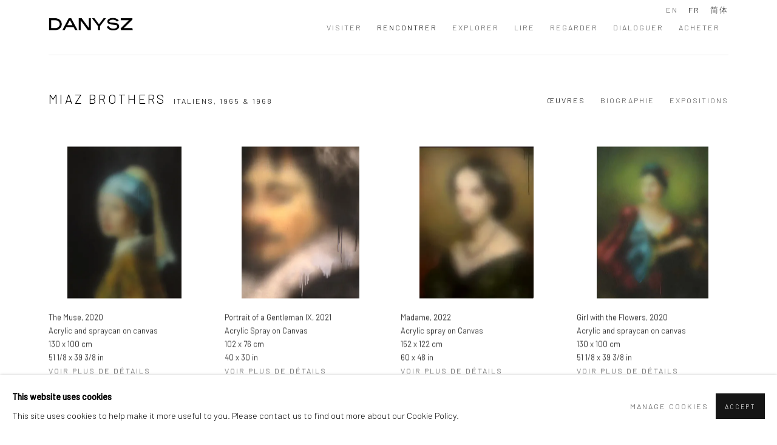

--- FILE ---
content_type: text/html; charset=utf-8
request_url: https://danyszgallery.com/fr/artists/10605-miaz-brothers/works/
body_size: 12605
content:



                        
    <!DOCTYPE html>
    <!-- Site by Artlogic - https://artlogic.net -->
    <html lang="fr">
        <head>
            <meta charset="utf-8">
            <title>Miaz Brothers - Works | DANYSZ</title>
        <meta property="og:site_name" content="DANYSZ" />
        <meta property="og:title" content="Miaz Brothers - Works" />
        <meta property="og:description" content="Works by Miaz Brothers: The Muse, 2020 , Portrait of a Gentleman IX, 2021 , Madame, 2022 , Girl with the Flowers, 2020 , Portrait of a Gentleman VI, 2021 , Morning Light, 2018 , La Madonna dagli Occhi Azzurri, 2019 , Salvator Mundi, 2020 , The Astronomer, 2020 ,..." />
        <meta property="og:image" content="https://artlogic-res.cloudinary.com/w_1200,h_630,c_fill,f_auto,fl_lossy,q_auto/artlogicstorage/danysz/images/view/8a9ce91d05c645176c29f87a7f89c679j/danysz-miaz-brothers-the-muse-2020.jpg" />
        <meta property="og:image:width" content="1200" />
        <meta property="og:image:height" content="630" />
        <meta property="twitter:card" content="summary_large_image">
        <meta property="twitter:url" content="https://danyszgallery.com/artists/10605-miaz-brothers/works/">
        <meta property="twitter:title" content="Miaz Brothers - Works">
        <meta property="twitter:description" content="Works by Miaz Brothers: The Muse, 2020 , Portrait of a Gentleman IX, 2021 , Madame, 2022 , Girl with the Flowers, 2020 , Portrait of a Gentleman VI, 2021 , Morning Light, 2018 , La Madonna dagli Occhi Azzurri, 2019 , Salvator Mundi, 2020 , The Astronomer, 2020 ,...">
        <meta property="twitter:text:description" content="Works by Miaz Brothers: The Muse, 2020 , Portrait of a Gentleman IX, 2021 , Madame, 2022 , Girl with the Flowers, 2020 , Portrait of a Gentleman VI, 2021 , Morning Light, 2018 , La Madonna dagli Occhi Azzurri, 2019 , Salvator Mundi, 2020 , The Astronomer, 2020 ,...">
        <meta property="twitter:image" content="https://artlogic-res.cloudinary.com/w_1200,h_630,c_fill,f_auto,fl_lossy,q_auto/artlogicstorage/danysz/images/view/8a9ce91d05c645176c29f87a7f89c679j/danysz-miaz-brothers-the-muse-2020.jpg">
        <link rel="canonical" href="https://danyszgallery.com/fr/artists/10605-miaz-brothers/works/" />
        <meta name="google" content="notranslate" />
            <meta name="description" content="Works by Miaz Brothers: The Muse, 2020 , Portrait of a Gentleman IX, 2021 , Madame, 2022 , Girl with the Flowers, 2020 , Portrait of a Gentleman VI, 2021 , Morning Light, 2018 , La Madonna dagli Occhi Azzurri, 2019 , Salvator Mundi, 2020 , The Astronomer, 2020 ,..." />
            <meta name="publication_date" content="2018-04-27 13:50:01" />
            <meta name="generator" content="Artlogic CMS - https://artlogic.net" />
            
            <meta name="accessibility_version" content="1.1"/>
            
            
                <meta name="viewport" content="width=device-width, minimum-scale=0.5, initial-scale=1.0" />

            

<link rel="icon" href="/usr/images/preferences/icon2.ico" type="image/x-icon" />
<link rel="shortcut icon" href="/usr/images/preferences/icon2.ico" type="image/x-icon" />

<meta name="application-name" content="DANYSZ"/>
<meta name="msapplication-TileColor" content="#ffffff"/>
            
            <link rel="alternate" hreflang="en" href="https://danyszgallery.com/artists/10605-miaz-brothers/works/" />
<link rel="alternate" hreflang="fr" href="https://danyszgallery.com/fr/artists/10605-miaz-brothers/works/" />
<link rel="alternate" hreflang="cn" href="https://danyszgallery.com/cn/artists/10605-miaz-brothers/works/" />
            
                <link rel="stylesheet" media="print" href="/lib/g/2.0/styles/print.css">
                <link rel="stylesheet" media="print" href="/styles/print.css">

            <script>
            (window.Promise && window.Array.prototype.find) || document.write('<script src="/lib/js/polyfill/polyfill_es6.min.js"><\/script>');
            </script>


            
		<link data-context="helper" rel="stylesheet" type="text/css" href="/lib/webfonts/font-awesome/font-awesome-4.6.3/css/font-awesome.min.css?c=27042050002205&g=7dd4091320585461b6efcc0149454bfa"/>
		<link data-context="helper" rel="stylesheet" type="text/css" href="/lib/archimedes/styles/archimedes-frontend-core.css?c=27042050002205&g=7dd4091320585461b6efcc0149454bfa"/>
		<link data-context="helper" rel="stylesheet" type="text/css" href="/lib/archimedes/styles/accessibility.css?c=27042050002205&g=7dd4091320585461b6efcc0149454bfa"/>
		<link data-context="helper" rel="stylesheet" type="text/css" href="/lib/jquery/1.12.4/plugins/jquery.archimedes-frontend-core-plugins-0.1.css?c=27042050002205&g=7dd4091320585461b6efcc0149454bfa"/>
		<link data-context="helper" rel="stylesheet" type="text/css" href="/lib/jquery/1.12.4/plugins/fancybox-2.1.3/jquery.fancybox.css?c=27042050002205&g=7dd4091320585461b6efcc0149454bfa"/>
		<link data-context="helper" rel="stylesheet" type="text/css" href="/lib/jquery/1.12.4/plugins/fancybox-2.1.3/jquery.fancybox.artlogic.css?c=27042050002205&g=7dd4091320585461b6efcc0149454bfa"/>
		<link data-context="helper" rel="stylesheet" type="text/css" href="/lib/jquery/1.12.4/plugins/slick-1.8.1/slick.css?c=27042050002205&g=7dd4091320585461b6efcc0149454bfa"/>
		<link data-context="helper" rel="stylesheet" type="text/css" href="/lib/jquery/plugins/roomview/1.0/jquery.roomview.1.0.css?c=27042050002205&g=7dd4091320585461b6efcc0149454bfa"/>
		<link data-context="helper" rel="stylesheet" type="text/css" href="/lib/jquery/plugins/pageload/1.1/jquery.pageload.1.1.css?c=27042050002205&g=7dd4091320585461b6efcc0149454bfa"/>
		<link data-context="helper" rel="stylesheet" type="text/css" href="/lib/jquery/plugins/augmented_reality/1.0/jquery.augmented_reality.1.0.css?c=27042050002205&g=7dd4091320585461b6efcc0149454bfa"/>
		<link data-context="helper" rel="stylesheet" type="text/css" href="/core/dynamic_base.css?c=27042050002205&g=7dd4091320585461b6efcc0149454bfa"/>
		<link data-context="helper" rel="stylesheet" type="text/css" href="/core/dynamic_main.css?c=27042050002205&g=7dd4091320585461b6efcc0149454bfa"/>
		<link data-context="helper" rel="stylesheet" type="text/css" href="/core/user_custom.css?c=27042050002205&g=7dd4091320585461b6efcc0149454bfa"/>
		<link data-context="helper" rel="stylesheet" type="text/css" href="/core/dynamic_responsive.css?c=27042050002205&g=7dd4091320585461b6efcc0149454bfa"/>
		<link data-context="helper" rel="stylesheet" type="text/css" href="/lib/webfonts/artlogic-site-icons/artlogic-site-icons-1.0/artlogic-site-icons.css?c=27042050002205&g=7dd4091320585461b6efcc0149454bfa"/>
		<link data-context="helper" rel="stylesheet" type="text/css" href="/lib/jquery/plugins/plyr/3.5.10/plyr.css?c=27042050002205&g=7dd4091320585461b6efcc0149454bfa"/>
		<link data-context="helper" rel="stylesheet" type="text/css" href="/lib/styles/fouc_prevention.css?c=27042050002205&g=7dd4091320585461b6efcc0149454bfa"/>
<!-- add crtical css to improve performance -->
		<script data-context="helper"  src="/lib/jquery/1.12.4/jquery-1.12.4.min.js?c=27042050002205&g=7dd4091320585461b6efcc0149454bfa"></script>
		<script data-context="helper" defer src="/lib/g/2.0/scripts/webpack_import_helpers.js?c=27042050002205&g=7dd4091320585461b6efcc0149454bfa"></script>
		<script data-context="helper" defer src="/lib/jquery/1.12.4/plugins/jquery.browser.min.js?c=27042050002205&g=7dd4091320585461b6efcc0149454bfa"></script>
		<script data-context="helper" defer src="/lib/jquery/1.12.4/plugins/jquery.easing.min.js?c=27042050002205&g=7dd4091320585461b6efcc0149454bfa"></script>
		<script data-context="helper" defer src="/lib/jquery/1.12.4/plugins/jquery.archimedes-frontend-core-plugins-0.1.js?c=27042050002205&g=7dd4091320585461b6efcc0149454bfa"></script>
		<script data-context="helper" defer src="/lib/jquery/1.12.4/plugins/jquery.fitvids.js?c=27042050002205&g=7dd4091320585461b6efcc0149454bfa"></script>
		<script data-context="helper" defer src="/core/dynamic.js?c=27042050002205&g=7dd4091320585461b6efcc0149454bfa"></script>
		<script data-context="helper" defer src="/lib/archimedes/scripts/archimedes-frontend-core.js?c=27042050002205&g=7dd4091320585461b6efcc0149454bfa"></script>
		<script data-context="helper" defer src="/lib/archimedes/scripts/archimedes-frontend-modules.js?c=27042050002205&g=7dd4091320585461b6efcc0149454bfa"></script>
		<script data-context="helper" type="module"  traceurOptions="--async-functions" src="/lib/g/2.0/scripts/galleries_js_loader__mjs.js?c=27042050002205&g=7dd4091320585461b6efcc0149454bfa"></script>
		<script data-context="helper" defer src="/lib/g/2.0/scripts/feature_panels.js?c=27042050002205&g=7dd4091320585461b6efcc0149454bfa"></script>
		<script data-context="helper" defer src="/lib/g/themes/aperture/2.0/scripts/script.js?c=27042050002205&g=7dd4091320585461b6efcc0149454bfa"></script>
		<script data-context="helper" defer src="/lib/archimedes/scripts/json2.js?c=27042050002205&g=7dd4091320585461b6efcc0149454bfa"></script>
		<script data-context="helper" defer src="/lib/archimedes/scripts/shop.js?c=27042050002205&g=7dd4091320585461b6efcc0149454bfa"></script>
		<script data-context="helper" defer src="/lib/archimedes/scripts/recaptcha.js?c=27042050002205&g=7dd4091320585461b6efcc0149454bfa"></script>
            
            

            
                


    <script>
        function get_cookie_preference(category) {
            result = false;
            try {
                var cookie_preferences = localStorage.getItem('cookie_preferences') || "";
                if (cookie_preferences) {
                    cookie_preferences = JSON.parse(cookie_preferences);
                    if (cookie_preferences.date) {
                        var expires_on = new Date(cookie_preferences.date);
                        expires_on.setDate(expires_on.getDate() + 365);
                        console.log('cookie preferences expire on', expires_on.toISOString());
                        var valid = expires_on > new Date();
                        if (valid && cookie_preferences.hasOwnProperty(category) && cookie_preferences[category]) {
                            result = true;
                        }
                    }
                }
            }
            catch(e) {
                console.warn('get_cookie_preference() failed');
                return result;
            }
            return result;
        }

        window.google_analytics_init = function(page){
            var collectConsent = true;
            var useConsentMode = false;
            var analyticsProperties = ['UA-164276903-21'];
            var analyticsCookieType = 'statistics';
            var disableGa = false;
            var sendToArtlogic = true;
            var artlogicProperties = {
                'UA': 'UA-157296318-1',
                'GA': 'G-GLQ6WNJKR5',
            };

            analyticsProperties = analyticsProperties.concat(Object.values(artlogicProperties));

            var uaAnalyticsProperties = analyticsProperties.filter((p) => p.startsWith('UA-'));
            var ga4AnalyticsProperties = analyticsProperties.filter((p) => p.startsWith('G-')).concat(analyticsProperties.filter((p) => p.startsWith('AW-')));

            if (collectConsent) {
                disableGa = !get_cookie_preference(analyticsCookieType);

                for (var i=0; i < analyticsProperties.length; i++){
                    var key = 'ga-disable-' + analyticsProperties[i];

                    window[key] = disableGa;
                }

                if (disableGa) {
                    if (document.cookie.length) {
                        var cookieList = document.cookie.split(/; */);

                        for (var i=0; i < cookieList.length; i++) {
                            var splitCookie = cookieList[i].split('='); //this.split('=');

                            if (splitCookie[0].indexOf('_ga') == 0 || splitCookie[0].indexOf('_gid') == 0 || splitCookie[0].indexOf('__utm') == 0) {
                                //h.deleteCookie(splitCookie[0]);
                                var domain = location.hostname;
                                var cookie_name = splitCookie[0];
                                document.cookie =
                                    cookie_name + "=" + ";path=/;domain="+domain+";expires=Thu, 01 Jan 1970 00:00:01 GMT";
                                // now delete the version without a subdomain
                                domain = domain.split('.');
                                domain.shift();
                                domain = domain.join('.');
                                document.cookie =
                                    cookie_name + "=" + ";path=/;domain="+domain+";expires=Thu, 01 Jan 1970 00:00:01 GMT";
                            }
                        }
                    }
                }
            }

            if (uaAnalyticsProperties.length) {
                (function(i,s,o,g,r,a,m){i['GoogleAnalyticsObject']=r;i[r]=i[r]||function(){
                (i[r].q=i[r].q||[]).push(arguments)},i[r].l=1*new Date();a=s.createElement(o),
                m=s.getElementsByTagName(o)[0];a.async=1;a.src=g;m.parentNode.insertBefore(a,m)
                })(window,document,'script','//www.google-analytics.com/analytics.js','ga');


                if (!disableGa) {
                    var anonymizeIps = false;

                    for (var i=0; i < uaAnalyticsProperties.length; i++) {
                        var propertyKey = '';

                        if (i > 0) {
                            propertyKey = 'tracker' + String(i + 1);
                        }

                        var createArgs = [
                            'create',
                            uaAnalyticsProperties[i],
                            'auto',
                        ];

                        if (propertyKey) {
                            createArgs.push({'name': propertyKey});
                        }

                        ga.apply(null, createArgs);

                        if (anonymizeIps) {
                            ga('set', 'anonymizeIp', true);
                        }

                        var pageViewArgs = [
                            propertyKey ? propertyKey + '.send' : 'send',
                            'pageview'
                        ]

                        if (page) {
                            pageViewArgs.push(page)
                        }

                        ga.apply(null, pageViewArgs);
                    }

                    if (sendToArtlogic) {
                        ga('create', 'UA-157296318-1', 'auto', {'name': 'artlogic_tracker'});

                        if (anonymizeIps) {
                            ga('set', 'anonymizeIp', true);
                        }

                        var pageViewArgs = [
                            'artlogic_tracker.send',
                            'pageview'
                        ]

                        if (page) {
                            pageViewArgs.push(page)
                        }

                        ga.apply(null, pageViewArgs);
                    }
                }
            }

            if (ga4AnalyticsProperties.length) {
                if (!disableGa || useConsentMode) {
                    (function(d, script) {
                        script = d.createElement('script');
                        script.type = 'text/javascript';
                        script.async = true;
                        script.src = 'https://www.googletagmanager.com/gtag/js?id=' + ga4AnalyticsProperties[0];
                        d.getElementsByTagName('head')[0].appendChild(script);
                    }(document));

                    window.dataLayer = window.dataLayer || [];
                    window.gtag = function (){dataLayer.push(arguments);}
                    window.gtag('js', new Date());

                    if (useConsentMode) {
                        gtag('consent', 'default', {
                            'ad_storage': 'denied',
                            'analytics_storage': 'denied',
                            'functionality_storage': 'denied',
                            'personalization_storage': 'denied',
                            'security': 'denied',
                        });

                        if (disableGa) {
                            // If this has previously been granted, it will need set back to denied (ie on cookie change)
                            gtag('consent', 'update', {
                                'analytics_storage': 'denied',
                            });
                        } else {
                            gtag('consent', 'update', {
                                'analytics_storage': 'granted',
                            });
                        }
                    }

                    for (var i=0; i < ga4AnalyticsProperties.length; i++) {
                        window.gtag('config', ga4AnalyticsProperties[i]);
                    }

                }
            }
        }

        var waitForPageLoad = true;

        if (waitForPageLoad) {
            window.addEventListener('load', function() {
                window.google_analytics_init();
                window.archimedes.archimedes_core.analytics.init();
            });
        } else {
            window.google_analytics_init();
        }
    </script>

            
            
            
            <noscript> 
                <style>
                    body {
                        opacity: 1 !important;
                    }
                </style>
            </noscript>
        </head>
        
        
        
        <body class="section-artists page-artists site-responsive responsive-top-size-1023 responsive-nav-slide-nav responsive-nav-side-position-fullscreen responsive-layout-forced-lists responsive-layout-forced-image-lists responsive-layout-forced-tile-lists language-fr analytics-track-all-links site-lib-version-2-0 scroll_sub_nav_enabled responsive_src_image_sizing hero_heading_title_position_overlay artworks_detail_ar_enabled page-param-10605-miaz-brothers page-param-id-10605 page-param-works page-param-type-artist_id page-param-type-subsection  layout-fixed-header site-type-template pageload-ajax-navigation-active layout-animation-enabled layout-lazyload-enabled prevent_user_image_save" data-viewport-width="1024" data-site-name="danysz" data-connected-db-name="danysz" data-pathname="/artists/10605-miaz-brothers/works/"
    style="opacity: 0;"

>
            <script>document.getElementsByTagName('body')[0].className+=' browser-js-enabled';</script>
            


            
            






        <div id="responsive_slide_nav_content_wrapper">

    <div id="container">

        
    


    <div class="header-fixed-wrapper">
    <header id="header" class="clearwithin header_fixed  ">
        <div class="inner clearwithin">

                <div id="logo_print" class="printonly"><a href="/"><img src="https://artlogic-res.cloudinary.com/c_limit,f_auto,fl_lossy,q_auto/ws-danysz/usr/images/preferences/logodanysz2018vect.jpg" alt="DANYSZ company logo"/></a></div>



<div id="logo" class="lang-fr user-custom-logo-image"><a href="/">DANYSZ</a></div>


            
                <div id="skiplink-container">
                    <div>
                        <a href="#main_content" class="skiplink">Skip to main content</a>
                    </div>
                </div>
            
        
            <div class="header-ui-wrapper">

                    <div id="responsive_slide_nav_wrapper" class="mobile_menu_align_center" data-nav-items-animation-delay>
                        <div id="responsive_slide_nav_wrapper_inner" data-responsive-top-size=1023>
                        
                            <nav id="top_nav" aria-label="Main site" class="navigation noprint clearwithin">
                                
<div id="top_nav_reveal" class="hidden"><ul><li><a href="#" role="button" aria-label="Close">Menu</a></li></ul></div>

        <ul class="topnav">
		<li class="topnav-filepath-viewing-room topnav-label-visiter topnav-id-22"><a href="/viewing-room/" aria-label="Link to DANYSZ Visiter page">Visiter</a></li>
		<li class="topnav-filepath-artists topnav-label-rencontrer topnav-id-11 active"><a href="/artists/" aria-label="Link to DANYSZ Rencontrer page (current nav item)">Rencontrer</a></li>
		<li class="topnav-filepath-exhibitions topnav-label-explorer topnav-id-13"><a href="/exhibitions/" aria-label="Link to DANYSZ Explorer page">Explorer</a></li>
		<li class="topnav-filepath-publications topnav-label-lire topnav-id-16"><a href="/publications/" aria-label="Link to DANYSZ Lire page">Lire</a></li>
		<li class="topnav-filepath-video topnav-label-regarder topnav-id-19"><a href="/video/" aria-label="Link to DANYSZ Regarder page">Regarder</a></li>
		<li class="topnav-filepath-contact topnav-label-dialoguer topnav-id-20"><a href="/contact/" aria-label="Link to DANYSZ Dialoguer page">Dialoguer</a></li>
		<li class="topnav-filepath-store topnav-label-acheter topnav-id-17 last"><a href="/store/" aria-label="Link to DANYSZ Acheter page">Acheter</a></li>
	</ul>


                                
                                

    <div id="topnav_translations" class="navigation noprint clearwithin">
        <ul>
            
            <li  class="lang_nav_en "  data-language="fr"><a aria-label="Translate site to EN (English)" href="/artists/10605-miaz-brothers/works/" class="no_proxy_dir_rewrite">EN</a></li>
                
                <li  class="lang_nav_fr active"   data-language="fr"><a aria-label="Translate site to FR (French)" href="/fr/artists/10605-miaz-brothers/works/" class="no_proxy_dir_rewrite">FR</a></li>
                
                <li  class="lang_nav_cn "   data-language="fr"><a aria-label="Translate site to 简体 (Chinese (Simplified))" href="/cn/artists/10605-miaz-brothers/works/" class="no_proxy_dir_rewrite">简体</a></li>
        </ul>
    </div>


                                
                            </nav>
                        
                        </div>
                    </div>
                

                <div class="header-icons-wrapper  active cart-icon-active">
                    
                    

                        



<!--excludeindexstart-->
<div id="store_cart_widget" class="hide_when_empty">
    <div class="store_cart_widget_inner">
        <div id="scw_heading"><a href="/store/basket/" class="scw_checkout_link">Cart</a></div>
        <div id="scw_items">
            <a href="/store/basket/" aria-label="Your store basket is empty" data-currency="&euro;">
                <span class="scw_total_items"><span class="scw_total_count">0</span><span class="scw_total_items_text"> items</span></span>
               

                    <span class="scw_total_price">
                        <span class="scw_total_price_currency widget_currency">&euro;</span>
                        <span class="scw_total_price_amount widget_total_price" 
                                data-cart_include_vat_in_price="True" 
                                data-total_price_without_vat_in_base_currency="0" 
                                data-total_price_with_vat_in_base_currency="0"
                                data-conversion_rate='{"USD": {"conversion_rate": 1.184934, "name": "&#36;", "stripe_code": "usd"}, "CNY": {"conversion_rate": 8.258634, "name": "RMB", "stripe_code": "cny"}, "JPY": {"conversion_rate": 187.3434, "name": "&yen;", "stripe_code": "jpy"}, "GBP": {"conversion_rate": 0.88434, "name": "&pound;", "stripe_code": "gbp"}, "HKD": {"conversion_rate": 9.242526, "name": "HK&#36;", "stripe_code": "hkd"}, "EUR": {"conversion_rate": 1.02, "name": "&euro;", "stripe_code": "eur"}}'
                                data-count="0">
                        </span>
                    </span>
      
                
            </a>
        </div>
        <div id="scw_checkout">
            <div class="scw_checkout_button"><a href="/store/basket/" class="scw_checkout_link">Checkout</a></div>
        </div>
            <div id="scw_popup" class="hidden scw_popup_always_show">
                <div id="scw_popup_inner">
                    <h3>Item added to cart</h3>
                    <div id="scw_popup_buttons_container">
                        <div class="button"><a href="/store/basket/">View cart & checkout</a></div>
                        <div id="scw_popup_close" class="link"><a href="#">Continue shopping</a></div>
                    </div>
                    <div class="clear"></div>
                </div>
            </div>
        
    </div>
</div>
<!--excludeindexend-->

                    
     
                        <div id="slide_nav_reveal" tabindex="0" role="button">Menu</div>
                </div>
                
                

                

    <div id="translations_nav" class="navigation noprint clearwithin">
        <ul>
            
            <li  class="lang_nav_en "  data-language="fr"><a aria-label="Translate site to EN (English)" href="/artists/10605-miaz-brothers/works/" class="no_proxy_dir_rewrite">EN</a></li>
                
                <li  class="lang_nav_fr active"   data-language="fr"><a aria-label="Translate site to FR (French)" href="/fr/artists/10605-miaz-brothers/works/" class="no_proxy_dir_rewrite">FR</a></li>
                
                <li  class="lang_nav_cn "   data-language="fr"><a aria-label="Translate site to 简体 (Chinese (Simplified))" href="/cn/artists/10605-miaz-brothers/works/" class="no_proxy_dir_rewrite">简体</a></li>
        </ul>
    </div>


                

                
            </div>
        </div>
        



    </header>
    </div>



        
            





        <div id="main_content" role="main" class="clearwithin">
            <!--contentstart-->
            







    


<div class="subsection-artist-detail-page subsection-wrapper-works record-content-full-bio record-content-artist-image "
     data-search-record-type="artists" data-search-record-id="10605">

    <div class="artist-header heading_wrapper clearwithin">

            
            <div class="h1_wrapper ">
                

                <h1 class="has_subnav" data-onclick-url="/fr/artists/10605/">
                    Miaz Brothers
                            <span class="artist_years"><span class="nationality">Italiens, </span> 1965 & 1968</span>
                </h1>
            </div>

            






    <div id="sub_nav" class="navigation  noprint clearwithin" role="navigation" aria-label="Artist sections">
        
        <ul>
            
            
                
                    
                    <li id="sub-item-works" class="active first">
                                
                                <a href="/artists/10605-miaz-brothers/works/"  data-subsection-type="works" aria-label="Link to Miaz Brothers Works (current nav item)">Œuvres</a>
                    </li>
                    
                    
                    <li id="sub-item-biography" class="">
                                
                                <a href="/artists/10605-miaz-brothers/biography/"  data-subsection-type="biography" aria-label="Link to Miaz Brothers Biography">Biographie</a>
                    </li>
                    
                    
                    <li id="sub-item-exhibitions" class="">
                                
                                <a href="/artists/10605-miaz-brothers/exhibitions/"  data-subsection-type="exhibitions" aria-label="Link to Miaz Brothers Exhibitions">Expositions</a>
                    </li>
                    
            
        </ul>
    </div>
    <div class="sub_nav_clear clear"></div>

            


    </div>


    <div id="content" class="clearwithin">



                        



<div class="subsection-works ">
    

        
        



            

                

                



<div class="records_list grid_dynamic_layout_artist_works collapse_single_column  gd_no_of_columns_4 image_list clearwithin" >
    <ul>
            
            <li class="item"
                data-width="710" data-height="946" data-record-type="artwork" >
                    <a href="/fr/artists/10605-miaz-brothers/works/23629-miaz-brothers-the-muse-2020/">
                    <span class="image"><span class="">
                        
                        
                        <img src="[data-uri]" class="artwork-image-desktop"  data-roomview-artwork-cm-width="100.00"  data-responsive-src="{'750': 'https://artlogic-res.cloudinary.com/w_750,c_limit,f_auto,fl_lossy,q_auto/artlogicstorage/danysz/images/view/8a9ce91d05c645176c29f87a7f89c679j/danysz-miaz-brothers-the-muse-2020.jpg', '850': 'https://artlogic-res.cloudinary.com/w_850,c_limit,f_auto,fl_lossy,q_auto/artlogicstorage/danysz/images/view/8a9ce91d05c645176c29f87a7f89c679j/danysz-miaz-brothers-the-muse-2020.jpg', '650': 'https://artlogic-res.cloudinary.com/w_650,c_limit,f_auto,fl_lossy,q_auto/artlogicstorage/danysz/images/view/8a9ce91d05c645176c29f87a7f89c679j/danysz-miaz-brothers-the-muse-2020.jpg', '1600': 'https://artlogic-res.cloudinary.com/w_1600,c_limit,f_auto,fl_lossy,q_auto/artlogicstorage/danysz/images/view/8a9ce91d05c645176c29f87a7f89c679j/danysz-miaz-brothers-the-muse-2020.jpg', '1200': 'https://artlogic-res.cloudinary.com/w_1200,c_limit,f_auto,fl_lossy,q_auto/artlogicstorage/danysz/images/view/8a9ce91d05c645176c29f87a7f89c679j/danysz-miaz-brothers-the-muse-2020.jpg', '345': 'https://artlogic-res.cloudinary.com/w_345,c_limit,f_auto,fl_lossy,q_auto/artlogicstorage/danysz/images/view/8a9ce91d05c645176c29f87a7f89c679j/danysz-miaz-brothers-the-muse-2020.jpg', '470': 'https://artlogic-res.cloudinary.com/w_470,c_limit,f_auto,fl_lossy,q_auto/artlogicstorage/danysz/images/view/8a9ce91d05c645176c29f87a7f89c679j/danysz-miaz-brothers-the-muse-2020.jpg', '3000': 'https://artlogic-res.cloudinary.com/w_3000,c_limit,f_auto,fl_lossy,q_auto/artlogicstorage/danysz/images/view/8a9ce91d05c645176c29f87a7f89c679j/danysz-miaz-brothers-the-muse-2020.jpg', '2400': 'https://artlogic-res.cloudinary.com/w_2400,c_limit,f_auto,fl_lossy,q_auto/artlogicstorage/danysz/images/view/8a9ce91d05c645176c29f87a7f89c679j/danysz-miaz-brothers-the-muse-2020.jpg', '2600': 'https://artlogic-res.cloudinary.com/w_2600,c_limit,f_auto,fl_lossy,q_auto/artlogicstorage/danysz/images/view/8a9ce91d05c645176c29f87a7f89c679j/danysz-miaz-brothers-the-muse-2020.jpg', '2800': 'https://artlogic-res.cloudinary.com/w_2800,c_limit,f_auto,fl_lossy,q_auto/artlogicstorage/danysz/images/view/8a9ce91d05c645176c29f87a7f89c679j/danysz-miaz-brothers-the-muse-2020.jpg', '1400': 'https://artlogic-res.cloudinary.com/w_1400,c_limit,f_auto,fl_lossy,q_auto/artlogicstorage/danysz/images/view/8a9ce91d05c645176c29f87a7f89c679j/danysz-miaz-brothers-the-muse-2020.jpg', '1000': 'https://artlogic-res.cloudinary.com/w_1000,c_limit,f_auto,fl_lossy,q_auto/artlogicstorage/danysz/images/view/8a9ce91d05c645176c29f87a7f89c679j/danysz-miaz-brothers-the-muse-2020.jpg'}"  data-roomview-id="artwork-23629"  data-src="https://artlogic-res.cloudinary.com/w_600,c_limit,f_auto,fl_lossy,q_auto/artlogicstorage/danysz/images/view/8a9ce91d05c645176c29f87a7f89c679j/danysz-miaz-brothers-the-muse-2020.jpg" alt="Miaz Brothers, The Muse, 2020"  />
                    </span></span>
                    </a>
                    <div class="content">

                        <div class="artist">Miaz Brothers</div><div class="title_and_year"><span class="title_and_year_title">The Muse</span>, <span class="title_and_year_year">2020</span></div><div class="medium">Acrylic and spraycan on canvas</div><div class="dimensions">130 x 100 cm<br/>
51 1/8 x 39 3/8 in</div>


                            




                                <a href="/fr/artists/10605-miaz-brothers/works/23629-miaz-brothers-the-muse-2020/" draggable="false">     
                                    <div class="link  user_defined">
                                        <span class="read_more_label">Voir plus de détails</span>
                                    </div>
                                </a>




                    </div>


                    </a>
                    
            </li><!--
            
            --><li class="item"
                data-width="2734" data-height="3509" data-record-type="artwork" >
                    <a href="/fr/artists/10605-miaz-brothers/works/24182-miaz-brothers-portrait-of-a-gentleman-ix-2021/">
                    <span class="image"><span class="">
                        
                        
                        <img src="[data-uri]" class="artwork-image-desktop"  data-roomview-artwork-cm-width="76.00"  data-responsive-src="{'750': 'https://artlogic-res.cloudinary.com/w_750,c_limit,f_auto,fl_lossy,q_auto/artlogicstorage/danysz/images/view/efcc93f7070d6ef45b3ebbdee6811892j/danysz-miaz-brothers-portrait-of-a-gentleman-ix-2021.jpg', '850': 'https://artlogic-res.cloudinary.com/w_850,c_limit,f_auto,fl_lossy,q_auto/artlogicstorage/danysz/images/view/efcc93f7070d6ef45b3ebbdee6811892j/danysz-miaz-brothers-portrait-of-a-gentleman-ix-2021.jpg', '650': 'https://artlogic-res.cloudinary.com/w_650,c_limit,f_auto,fl_lossy,q_auto/artlogicstorage/danysz/images/view/efcc93f7070d6ef45b3ebbdee6811892j/danysz-miaz-brothers-portrait-of-a-gentleman-ix-2021.jpg', '1600': 'https://artlogic-res.cloudinary.com/w_1600,c_limit,f_auto,fl_lossy,q_auto/artlogicstorage/danysz/images/view/efcc93f7070d6ef45b3ebbdee6811892j/danysz-miaz-brothers-portrait-of-a-gentleman-ix-2021.jpg', '1200': 'https://artlogic-res.cloudinary.com/w_1200,c_limit,f_auto,fl_lossy,q_auto/artlogicstorage/danysz/images/view/efcc93f7070d6ef45b3ebbdee6811892j/danysz-miaz-brothers-portrait-of-a-gentleman-ix-2021.jpg', '345': 'https://artlogic-res.cloudinary.com/w_345,c_limit,f_auto,fl_lossy,q_auto/artlogicstorage/danysz/images/view/efcc93f7070d6ef45b3ebbdee6811892j/danysz-miaz-brothers-portrait-of-a-gentleman-ix-2021.jpg', '470': 'https://artlogic-res.cloudinary.com/w_470,c_limit,f_auto,fl_lossy,q_auto/artlogicstorage/danysz/images/view/efcc93f7070d6ef45b3ebbdee6811892j/danysz-miaz-brothers-portrait-of-a-gentleman-ix-2021.jpg', '3000': 'https://artlogic-res.cloudinary.com/w_3000,c_limit,f_auto,fl_lossy,q_auto/artlogicstorage/danysz/images/view/efcc93f7070d6ef45b3ebbdee6811892j/danysz-miaz-brothers-portrait-of-a-gentleman-ix-2021.jpg', '2400': 'https://artlogic-res.cloudinary.com/w_2400,c_limit,f_auto,fl_lossy,q_auto/artlogicstorage/danysz/images/view/efcc93f7070d6ef45b3ebbdee6811892j/danysz-miaz-brothers-portrait-of-a-gentleman-ix-2021.jpg', '2600': 'https://artlogic-res.cloudinary.com/w_2600,c_limit,f_auto,fl_lossy,q_auto/artlogicstorage/danysz/images/view/efcc93f7070d6ef45b3ebbdee6811892j/danysz-miaz-brothers-portrait-of-a-gentleman-ix-2021.jpg', '2800': 'https://artlogic-res.cloudinary.com/w_2800,c_limit,f_auto,fl_lossy,q_auto/artlogicstorage/danysz/images/view/efcc93f7070d6ef45b3ebbdee6811892j/danysz-miaz-brothers-portrait-of-a-gentleman-ix-2021.jpg', '1400': 'https://artlogic-res.cloudinary.com/w_1400,c_limit,f_auto,fl_lossy,q_auto/artlogicstorage/danysz/images/view/efcc93f7070d6ef45b3ebbdee6811892j/danysz-miaz-brothers-portrait-of-a-gentleman-ix-2021.jpg', '1000': 'https://artlogic-res.cloudinary.com/w_1000,c_limit,f_auto,fl_lossy,q_auto/artlogicstorage/danysz/images/view/efcc93f7070d6ef45b3ebbdee6811892j/danysz-miaz-brothers-portrait-of-a-gentleman-ix-2021.jpg'}"  data-roomview-id="artwork-24182"  data-src="https://artlogic-res.cloudinary.com/w_600,c_limit,f_auto,fl_lossy,q_auto/artlogicstorage/danysz/images/view/efcc93f7070d6ef45b3ebbdee6811892j/danysz-miaz-brothers-portrait-of-a-gentleman-ix-2021.jpg" alt="Miaz Brothers, Portrait of a Gentleman IX, 2021"  />
                    </span></span>
                    </a>
                    <div class="content">

                        <div class="artist">Miaz Brothers</div><div class="title_and_year"><span class="title_and_year_title">Portrait of a Gentleman IX</span>, <span class="title_and_year_year">2021</span></div><div class="medium">Acrylic Spray on Canvas</div><div class="dimensions">102 x 76 cm<br/>
40 x 30 in</div>


                            




                                <a href="/fr/artists/10605-miaz-brothers/works/24182-miaz-brothers-portrait-of-a-gentleman-ix-2021/" draggable="false">     
                                    <div class="link  user_defined">
                                        <span class="read_more_label">Voir plus de détails</span>
                                    </div>
                                </a>




                    </div>


                    </a>
                    
            </li><!--
            
            --><li class="item"
                data-width="265" data-height="352" data-record-type="artwork" >
                    <a href="/fr/artists/10605-miaz-brothers/works/24183-miaz-brothers-madame-2022/">
                    <span class="image"><span class="">
                        
                        
                        <img src="[data-uri]" class="artwork-image-desktop"  data-roomview-artwork-cm-width="122.00"  data-responsive-src="{'750': 'https://artlogic-res.cloudinary.com/w_750,c_limit,f_auto,fl_lossy,q_auto/artlogicstorage/danysz/images/view/27a53d0b392fca980754ee8ecca324fb/danysz-miaz-brothers-madame-2022.jpg', '850': 'https://artlogic-res.cloudinary.com/w_850,c_limit,f_auto,fl_lossy,q_auto/artlogicstorage/danysz/images/view/27a53d0b392fca980754ee8ecca324fb/danysz-miaz-brothers-madame-2022.jpg', '650': 'https://artlogic-res.cloudinary.com/w_650,c_limit,f_auto,fl_lossy,q_auto/artlogicstorage/danysz/images/view/27a53d0b392fca980754ee8ecca324fb/danysz-miaz-brothers-madame-2022.jpg', '1600': 'https://artlogic-res.cloudinary.com/w_1600,c_limit,f_auto,fl_lossy,q_auto/artlogicstorage/danysz/images/view/27a53d0b392fca980754ee8ecca324fb/danysz-miaz-brothers-madame-2022.jpg', '1200': 'https://artlogic-res.cloudinary.com/w_1200,c_limit,f_auto,fl_lossy,q_auto/artlogicstorage/danysz/images/view/27a53d0b392fca980754ee8ecca324fb/danysz-miaz-brothers-madame-2022.jpg', '345': 'https://artlogic-res.cloudinary.com/w_345,c_limit,f_auto,fl_lossy,q_auto/artlogicstorage/danysz/images/view/27a53d0b392fca980754ee8ecca324fb/danysz-miaz-brothers-madame-2022.jpg', '470': 'https://artlogic-res.cloudinary.com/w_470,c_limit,f_auto,fl_lossy,q_auto/artlogicstorage/danysz/images/view/27a53d0b392fca980754ee8ecca324fb/danysz-miaz-brothers-madame-2022.jpg', '3000': 'https://artlogic-res.cloudinary.com/w_3000,c_limit,f_auto,fl_lossy,q_auto/artlogicstorage/danysz/images/view/27a53d0b392fca980754ee8ecca324fb/danysz-miaz-brothers-madame-2022.jpg', '2400': 'https://artlogic-res.cloudinary.com/w_2400,c_limit,f_auto,fl_lossy,q_auto/artlogicstorage/danysz/images/view/27a53d0b392fca980754ee8ecca324fb/danysz-miaz-brothers-madame-2022.jpg', '2600': 'https://artlogic-res.cloudinary.com/w_2600,c_limit,f_auto,fl_lossy,q_auto/artlogicstorage/danysz/images/view/27a53d0b392fca980754ee8ecca324fb/danysz-miaz-brothers-madame-2022.jpg', '2800': 'https://artlogic-res.cloudinary.com/w_2800,c_limit,f_auto,fl_lossy,q_auto/artlogicstorage/danysz/images/view/27a53d0b392fca980754ee8ecca324fb/danysz-miaz-brothers-madame-2022.jpg', '1400': 'https://artlogic-res.cloudinary.com/w_1400,c_limit,f_auto,fl_lossy,q_auto/artlogicstorage/danysz/images/view/27a53d0b392fca980754ee8ecca324fb/danysz-miaz-brothers-madame-2022.jpg', '1000': 'https://artlogic-res.cloudinary.com/w_1000,c_limit,f_auto,fl_lossy,q_auto/artlogicstorage/danysz/images/view/27a53d0b392fca980754ee8ecca324fb/danysz-miaz-brothers-madame-2022.jpg'}"  data-roomview-id="artwork-24183"  data-src="https://artlogic-res.cloudinary.com/w_600,c_limit,f_auto,fl_lossy,q_auto/artlogicstorage/danysz/images/view/27a53d0b392fca980754ee8ecca324fb/danysz-miaz-brothers-madame-2022.jpg" alt="Miaz Brothers, Madame, 2022"  />
                    </span></span>
                    </a>
                    <div class="content">

                        <div class="artist">Miaz Brothers</div><div class="title_and_year"><span class="title_and_year_title">Madame</span>, <span class="title_and_year_year">2022</span></div><div class="medium">Acrylic spray on Canvas</div><div class="dimensions">152 x 122 cm<br/>
60 x 48 in</div>


                            




                                <a href="/fr/artists/10605-miaz-brothers/works/24183-miaz-brothers-madame-2022/" draggable="false">     
                                    <div class="link  user_defined">
                                        <span class="read_more_label">Voir plus de détails</span>
                                    </div>
                                </a>




                    </div>


                    </a>
                    
            </li><!--
            
            --><li class="item last"
                data-width="709" data-height="959" data-record-type="artwork" >
                    <a href="/fr/artists/10605-miaz-brothers/works/19467-miaz-brothers-girl-with-the-flowers-2020/">
                    <span class="image"><span class="">
                        
                        
                        <img src="[data-uri]" class="artwork-image-desktop"  data-roomview-artwork-cm-width="100.00"  data-responsive-src="{'750': 'https://artlogic-res.cloudinary.com/w_750,c_limit,f_auto,fl_lossy,q_auto/artlogicstorage/danysz/images/view/87d8c64a4150d44c04f70353e39aba97j/danysz-miaz-brothers-girl-with-the-flowers-2020.jpg', '850': 'https://artlogic-res.cloudinary.com/w_850,c_limit,f_auto,fl_lossy,q_auto/artlogicstorage/danysz/images/view/87d8c64a4150d44c04f70353e39aba97j/danysz-miaz-brothers-girl-with-the-flowers-2020.jpg', '650': 'https://artlogic-res.cloudinary.com/w_650,c_limit,f_auto,fl_lossy,q_auto/artlogicstorage/danysz/images/view/87d8c64a4150d44c04f70353e39aba97j/danysz-miaz-brothers-girl-with-the-flowers-2020.jpg', '1600': 'https://artlogic-res.cloudinary.com/w_1600,c_limit,f_auto,fl_lossy,q_auto/artlogicstorage/danysz/images/view/87d8c64a4150d44c04f70353e39aba97j/danysz-miaz-brothers-girl-with-the-flowers-2020.jpg', '1200': 'https://artlogic-res.cloudinary.com/w_1200,c_limit,f_auto,fl_lossy,q_auto/artlogicstorage/danysz/images/view/87d8c64a4150d44c04f70353e39aba97j/danysz-miaz-brothers-girl-with-the-flowers-2020.jpg', '345': 'https://artlogic-res.cloudinary.com/w_345,c_limit,f_auto,fl_lossy,q_auto/artlogicstorage/danysz/images/view/87d8c64a4150d44c04f70353e39aba97j/danysz-miaz-brothers-girl-with-the-flowers-2020.jpg', '470': 'https://artlogic-res.cloudinary.com/w_470,c_limit,f_auto,fl_lossy,q_auto/artlogicstorage/danysz/images/view/87d8c64a4150d44c04f70353e39aba97j/danysz-miaz-brothers-girl-with-the-flowers-2020.jpg', '3000': 'https://artlogic-res.cloudinary.com/w_3000,c_limit,f_auto,fl_lossy,q_auto/artlogicstorage/danysz/images/view/87d8c64a4150d44c04f70353e39aba97j/danysz-miaz-brothers-girl-with-the-flowers-2020.jpg', '2400': 'https://artlogic-res.cloudinary.com/w_2400,c_limit,f_auto,fl_lossy,q_auto/artlogicstorage/danysz/images/view/87d8c64a4150d44c04f70353e39aba97j/danysz-miaz-brothers-girl-with-the-flowers-2020.jpg', '2600': 'https://artlogic-res.cloudinary.com/w_2600,c_limit,f_auto,fl_lossy,q_auto/artlogicstorage/danysz/images/view/87d8c64a4150d44c04f70353e39aba97j/danysz-miaz-brothers-girl-with-the-flowers-2020.jpg', '2800': 'https://artlogic-res.cloudinary.com/w_2800,c_limit,f_auto,fl_lossy,q_auto/artlogicstorage/danysz/images/view/87d8c64a4150d44c04f70353e39aba97j/danysz-miaz-brothers-girl-with-the-flowers-2020.jpg', '1400': 'https://artlogic-res.cloudinary.com/w_1400,c_limit,f_auto,fl_lossy,q_auto/artlogicstorage/danysz/images/view/87d8c64a4150d44c04f70353e39aba97j/danysz-miaz-brothers-girl-with-the-flowers-2020.jpg', '1000': 'https://artlogic-res.cloudinary.com/w_1000,c_limit,f_auto,fl_lossy,q_auto/artlogicstorage/danysz/images/view/87d8c64a4150d44c04f70353e39aba97j/danysz-miaz-brothers-girl-with-the-flowers-2020.jpg'}"  data-roomview-id="artwork-19467"  data-src="https://artlogic-res.cloudinary.com/w_600,c_limit,f_auto,fl_lossy,q_auto/artlogicstorage/danysz/images/view/87d8c64a4150d44c04f70353e39aba97j/danysz-miaz-brothers-girl-with-the-flowers-2020.jpg" alt="Miaz Brothers, Girl with the Flowers, 2020"  />
                    </span></span>
                    </a>
                    <div class="content">

                        <div class="artist">Miaz Brothers</div><div class="title_and_year"><span class="title_and_year_title">Girl with the Flowers</span>, <span class="title_and_year_year">2020</span></div><div class="medium">Acrylic and spraycan on canvas</div><div class="dimensions">130 x 100 cm<br/>
51 1/8 x 39 3/8 in</div>


                            




                                <a href="/fr/artists/10605-miaz-brothers/works/19467-miaz-brothers-girl-with-the-flowers-2020/" draggable="false">     
                                    <div class="link  user_defined">
                                        <span class="read_more_label">Voir plus de détails</span>
                                    </div>
                                </a>




                    </div>


                    </a>
                    
            </li><!--
            
            --><li class="item"
                data-width="2780" data-height="3715" data-record-type="artwork" >
                    <a href="/fr/artists/10605-miaz-brothers/works/24181-miaz-brothers-portrait-of-a-gentleman-vi-2021/">
                    <span class="image"><span class="">
                        
                        
                        <img src="[data-uri]" class="artwork-image-desktop"  data-roomview-artwork-cm-width="76.00"  data-responsive-src="{'750': 'https://artlogic-res.cloudinary.com/w_750,c_limit,f_auto,fl_lossy,q_auto/artlogicstorage/danysz/images/view/9250e1c26ca4d0d1c2a10e8fe91df6ddj/danysz-miaz-brothers-portrait-of-a-gentleman-vi-2021.jpg', '850': 'https://artlogic-res.cloudinary.com/w_850,c_limit,f_auto,fl_lossy,q_auto/artlogicstorage/danysz/images/view/9250e1c26ca4d0d1c2a10e8fe91df6ddj/danysz-miaz-brothers-portrait-of-a-gentleman-vi-2021.jpg', '650': 'https://artlogic-res.cloudinary.com/w_650,c_limit,f_auto,fl_lossy,q_auto/artlogicstorage/danysz/images/view/9250e1c26ca4d0d1c2a10e8fe91df6ddj/danysz-miaz-brothers-portrait-of-a-gentleman-vi-2021.jpg', '1600': 'https://artlogic-res.cloudinary.com/w_1600,c_limit,f_auto,fl_lossy,q_auto/artlogicstorage/danysz/images/view/9250e1c26ca4d0d1c2a10e8fe91df6ddj/danysz-miaz-brothers-portrait-of-a-gentleman-vi-2021.jpg', '1200': 'https://artlogic-res.cloudinary.com/w_1200,c_limit,f_auto,fl_lossy,q_auto/artlogicstorage/danysz/images/view/9250e1c26ca4d0d1c2a10e8fe91df6ddj/danysz-miaz-brothers-portrait-of-a-gentleman-vi-2021.jpg', '345': 'https://artlogic-res.cloudinary.com/w_345,c_limit,f_auto,fl_lossy,q_auto/artlogicstorage/danysz/images/view/9250e1c26ca4d0d1c2a10e8fe91df6ddj/danysz-miaz-brothers-portrait-of-a-gentleman-vi-2021.jpg', '470': 'https://artlogic-res.cloudinary.com/w_470,c_limit,f_auto,fl_lossy,q_auto/artlogicstorage/danysz/images/view/9250e1c26ca4d0d1c2a10e8fe91df6ddj/danysz-miaz-brothers-portrait-of-a-gentleman-vi-2021.jpg', '3000': 'https://artlogic-res.cloudinary.com/w_3000,c_limit,f_auto,fl_lossy,q_auto/artlogicstorage/danysz/images/view/9250e1c26ca4d0d1c2a10e8fe91df6ddj/danysz-miaz-brothers-portrait-of-a-gentleman-vi-2021.jpg', '2400': 'https://artlogic-res.cloudinary.com/w_2400,c_limit,f_auto,fl_lossy,q_auto/artlogicstorage/danysz/images/view/9250e1c26ca4d0d1c2a10e8fe91df6ddj/danysz-miaz-brothers-portrait-of-a-gentleman-vi-2021.jpg', '2600': 'https://artlogic-res.cloudinary.com/w_2600,c_limit,f_auto,fl_lossy,q_auto/artlogicstorage/danysz/images/view/9250e1c26ca4d0d1c2a10e8fe91df6ddj/danysz-miaz-brothers-portrait-of-a-gentleman-vi-2021.jpg', '2800': 'https://artlogic-res.cloudinary.com/w_2800,c_limit,f_auto,fl_lossy,q_auto/artlogicstorage/danysz/images/view/9250e1c26ca4d0d1c2a10e8fe91df6ddj/danysz-miaz-brothers-portrait-of-a-gentleman-vi-2021.jpg', '1400': 'https://artlogic-res.cloudinary.com/w_1400,c_limit,f_auto,fl_lossy,q_auto/artlogicstorage/danysz/images/view/9250e1c26ca4d0d1c2a10e8fe91df6ddj/danysz-miaz-brothers-portrait-of-a-gentleman-vi-2021.jpg', '1000': 'https://artlogic-res.cloudinary.com/w_1000,c_limit,f_auto,fl_lossy,q_auto/artlogicstorage/danysz/images/view/9250e1c26ca4d0d1c2a10e8fe91df6ddj/danysz-miaz-brothers-portrait-of-a-gentleman-vi-2021.jpg'}"  data-roomview-id="artwork-24181"  data-src="https://artlogic-res.cloudinary.com/w_600,c_limit,f_auto,fl_lossy,q_auto/artlogicstorage/danysz/images/view/9250e1c26ca4d0d1c2a10e8fe91df6ddj/danysz-miaz-brothers-portrait-of-a-gentleman-vi-2021.jpg" alt="Miaz Brothers, Portrait of a Gentleman VI, 2021"  />
                    </span></span>
                    </a>
                    <div class="content">

                        <div class="artist">Miaz Brothers</div><div class="title_and_year"><span class="title_and_year_title">Portrait of a Gentleman VI</span>, <span class="title_and_year_year">2021</span></div><div class="medium">Acrylic Spray on Canvas</div><div class="dimensions">102 x 76 cm<br/>
40 x 30 in</div>


                            




                                <a href="/fr/artists/10605-miaz-brothers/works/24181-miaz-brothers-portrait-of-a-gentleman-vi-2021/" draggable="false">     
                                    <div class="link  user_defined">
                                        <span class="read_more_label">Voir plus de détails</span>
                                    </div>
                                </a>




                    </div>


                    </a>
                    
            </li><!--
            
            --><li class="item"
                data-width="3099" data-height="4727" data-record-type="artwork" >
                    <a href="/fr/artists/10605-miaz-brothers/works/24179-miaz-brothers-morning-light-2018/">
                    <span class="image"><span class="">
                        
                        
                        <img src="[data-uri]" class="artwork-image-desktop"  data-roomview-artwork-cm-width="96.00"  data-responsive-src="{'750': 'https://artlogic-res.cloudinary.com/w_750,c_limit,f_auto,fl_lossy,q_auto/artlogicstorage/danysz/images/view/f162fa13b6d4c1d94176d077fcf9e274j/danysz-miaz-brothers-morning-light-2018.jpg', '850': 'https://artlogic-res.cloudinary.com/w_850,c_limit,f_auto,fl_lossy,q_auto/artlogicstorage/danysz/images/view/f162fa13b6d4c1d94176d077fcf9e274j/danysz-miaz-brothers-morning-light-2018.jpg', '650': 'https://artlogic-res.cloudinary.com/w_650,c_limit,f_auto,fl_lossy,q_auto/artlogicstorage/danysz/images/view/f162fa13b6d4c1d94176d077fcf9e274j/danysz-miaz-brothers-morning-light-2018.jpg', '1600': 'https://artlogic-res.cloudinary.com/w_1600,c_limit,f_auto,fl_lossy,q_auto/artlogicstorage/danysz/images/view/f162fa13b6d4c1d94176d077fcf9e274j/danysz-miaz-brothers-morning-light-2018.jpg', '1200': 'https://artlogic-res.cloudinary.com/w_1200,c_limit,f_auto,fl_lossy,q_auto/artlogicstorage/danysz/images/view/f162fa13b6d4c1d94176d077fcf9e274j/danysz-miaz-brothers-morning-light-2018.jpg', '345': 'https://artlogic-res.cloudinary.com/w_345,c_limit,f_auto,fl_lossy,q_auto/artlogicstorage/danysz/images/view/f162fa13b6d4c1d94176d077fcf9e274j/danysz-miaz-brothers-morning-light-2018.jpg', '470': 'https://artlogic-res.cloudinary.com/w_470,c_limit,f_auto,fl_lossy,q_auto/artlogicstorage/danysz/images/view/f162fa13b6d4c1d94176d077fcf9e274j/danysz-miaz-brothers-morning-light-2018.jpg', '3000': 'https://artlogic-res.cloudinary.com/w_3000,c_limit,f_auto,fl_lossy,q_auto/artlogicstorage/danysz/images/view/f162fa13b6d4c1d94176d077fcf9e274j/danysz-miaz-brothers-morning-light-2018.jpg', '2400': 'https://artlogic-res.cloudinary.com/w_2400,c_limit,f_auto,fl_lossy,q_auto/artlogicstorage/danysz/images/view/f162fa13b6d4c1d94176d077fcf9e274j/danysz-miaz-brothers-morning-light-2018.jpg', '2600': 'https://artlogic-res.cloudinary.com/w_2600,c_limit,f_auto,fl_lossy,q_auto/artlogicstorage/danysz/images/view/f162fa13b6d4c1d94176d077fcf9e274j/danysz-miaz-brothers-morning-light-2018.jpg', '2800': 'https://artlogic-res.cloudinary.com/w_2800,c_limit,f_auto,fl_lossy,q_auto/artlogicstorage/danysz/images/view/f162fa13b6d4c1d94176d077fcf9e274j/danysz-miaz-brothers-morning-light-2018.jpg', '1400': 'https://artlogic-res.cloudinary.com/w_1400,c_limit,f_auto,fl_lossy,q_auto/artlogicstorage/danysz/images/view/f162fa13b6d4c1d94176d077fcf9e274j/danysz-miaz-brothers-morning-light-2018.jpg', '1000': 'https://artlogic-res.cloudinary.com/w_1000,c_limit,f_auto,fl_lossy,q_auto/artlogicstorage/danysz/images/view/f162fa13b6d4c1d94176d077fcf9e274j/danysz-miaz-brothers-morning-light-2018.jpg'}"  data-roomview-id="artwork-24179"  data-src="https://artlogic-res.cloudinary.com/w_600,c_limit,f_auto,fl_lossy,q_auto/artlogicstorage/danysz/images/view/f162fa13b6d4c1d94176d077fcf9e274j/danysz-miaz-brothers-morning-light-2018.jpg" alt="Miaz Brothers, Morning Light, 2018"  />
                    </span></span>
                    </a>
                    <div class="content">

                        <div class="artist">Miaz Brothers</div><div class="title_and_year"><span class="title_and_year_title">Morning Light</span>, <span class="title_and_year_year">2018</span></div><div class="medium">Acrylic Spray on Canvas</div><div class="dimensions">130 x 96 cm<br/>
51 x 38 in</div>


                            




                                <a href="/fr/artists/10605-miaz-brothers/works/24179-miaz-brothers-morning-light-2018/" draggable="false">     
                                    <div class="link  user_defined">
                                        <span class="read_more_label">Voir plus de détails</span>
                                    </div>
                                </a>




                    </div>


                    </a>
                    
            </li><!--
            
            --><li class="item"
                data-width="750" data-height="1000" data-record-type="artwork" >
                    <a href="/fr/artists/10605-miaz-brothers/works/20141-miaz-brothers-la-madonna-dagli-occhi-azzurri-2019/">
                    <span class="image"><span class="">
                        
                        
                        <img src="[data-uri]" class="artwork-image-desktop"  data-roomview-artwork-cm-width="100.00"  data-responsive-src="{'750': 'https://artlogic-res.cloudinary.com/w_750,c_limit,f_auto,fl_lossy,q_auto/artlogicstorage/danysz/images/view/45d0063a5c187a16d8b9e7892e30c1aaj/danysz-miaz-brothers-la-madonna-dagli-occhi-azzurri-2019.jpg', '850': 'https://artlogic-res.cloudinary.com/w_850,c_limit,f_auto,fl_lossy,q_auto/artlogicstorage/danysz/images/view/45d0063a5c187a16d8b9e7892e30c1aaj/danysz-miaz-brothers-la-madonna-dagli-occhi-azzurri-2019.jpg', '650': 'https://artlogic-res.cloudinary.com/w_650,c_limit,f_auto,fl_lossy,q_auto/artlogicstorage/danysz/images/view/45d0063a5c187a16d8b9e7892e30c1aaj/danysz-miaz-brothers-la-madonna-dagli-occhi-azzurri-2019.jpg', '1600': 'https://artlogic-res.cloudinary.com/w_1600,c_limit,f_auto,fl_lossy,q_auto/artlogicstorage/danysz/images/view/45d0063a5c187a16d8b9e7892e30c1aaj/danysz-miaz-brothers-la-madonna-dagli-occhi-azzurri-2019.jpg', '1200': 'https://artlogic-res.cloudinary.com/w_1200,c_limit,f_auto,fl_lossy,q_auto/artlogicstorage/danysz/images/view/45d0063a5c187a16d8b9e7892e30c1aaj/danysz-miaz-brothers-la-madonna-dagli-occhi-azzurri-2019.jpg', '345': 'https://artlogic-res.cloudinary.com/w_345,c_limit,f_auto,fl_lossy,q_auto/artlogicstorage/danysz/images/view/45d0063a5c187a16d8b9e7892e30c1aaj/danysz-miaz-brothers-la-madonna-dagli-occhi-azzurri-2019.jpg', '470': 'https://artlogic-res.cloudinary.com/w_470,c_limit,f_auto,fl_lossy,q_auto/artlogicstorage/danysz/images/view/45d0063a5c187a16d8b9e7892e30c1aaj/danysz-miaz-brothers-la-madonna-dagli-occhi-azzurri-2019.jpg', '3000': 'https://artlogic-res.cloudinary.com/w_3000,c_limit,f_auto,fl_lossy,q_auto/artlogicstorage/danysz/images/view/45d0063a5c187a16d8b9e7892e30c1aaj/danysz-miaz-brothers-la-madonna-dagli-occhi-azzurri-2019.jpg', '2400': 'https://artlogic-res.cloudinary.com/w_2400,c_limit,f_auto,fl_lossy,q_auto/artlogicstorage/danysz/images/view/45d0063a5c187a16d8b9e7892e30c1aaj/danysz-miaz-brothers-la-madonna-dagli-occhi-azzurri-2019.jpg', '2600': 'https://artlogic-res.cloudinary.com/w_2600,c_limit,f_auto,fl_lossy,q_auto/artlogicstorage/danysz/images/view/45d0063a5c187a16d8b9e7892e30c1aaj/danysz-miaz-brothers-la-madonna-dagli-occhi-azzurri-2019.jpg', '2800': 'https://artlogic-res.cloudinary.com/w_2800,c_limit,f_auto,fl_lossy,q_auto/artlogicstorage/danysz/images/view/45d0063a5c187a16d8b9e7892e30c1aaj/danysz-miaz-brothers-la-madonna-dagli-occhi-azzurri-2019.jpg', '1400': 'https://artlogic-res.cloudinary.com/w_1400,c_limit,f_auto,fl_lossy,q_auto/artlogicstorage/danysz/images/view/45d0063a5c187a16d8b9e7892e30c1aaj/danysz-miaz-brothers-la-madonna-dagli-occhi-azzurri-2019.jpg', '1000': 'https://artlogic-res.cloudinary.com/w_1000,c_limit,f_auto,fl_lossy,q_auto/artlogicstorage/danysz/images/view/45d0063a5c187a16d8b9e7892e30c1aaj/danysz-miaz-brothers-la-madonna-dagli-occhi-azzurri-2019.jpg'}"  data-roomview-id="artwork-20141"  data-src="https://artlogic-res.cloudinary.com/w_600,c_limit,f_auto,fl_lossy,q_auto/artlogicstorage/danysz/images/view/45d0063a5c187a16d8b9e7892e30c1aaj/danysz-miaz-brothers-la-madonna-dagli-occhi-azzurri-2019.jpg" alt="Miaz Brothers, La Madonna dagli Occhi Azzurri, 2019"  />
                    </span></span>
                    </a>
                    <div class="content">

                        <div class="artist">Miaz Brothers</div><div class="title_and_year"><span class="title_and_year_title">La Madonna dagli Occhi Azzurri</span>, <span class="title_and_year_year">2019</span></div><div class="medium">Acrylic and spraycan on canvas</div><div class="dimensions">130 x 100 cm<br/>
51 1/8 x 39 3/8 in</div>


                            




                                <a href="/fr/artists/10605-miaz-brothers/works/20141-miaz-brothers-la-madonna-dagli-occhi-azzurri-2019/" draggable="false">     
                                    <div class="link  user_defined">
                                        <span class="read_more_label">Voir plus de détails</span>
                                    </div>
                                </a>




                    </div>


                    </a>
                    
            </li><!--
            
            --><li class="item"
                data-width="618" data-height="755" data-record-type="artwork" >
                    <a href="/fr/artists/10605-miaz-brothers/works/19289-miaz-brothers-salvator-mundi-2020/">
                    <span class="image"><span class="">
                        
                        
                        <img src="[data-uri]" class="artwork-image-desktop"  data-roomview-artwork-cm-width="100.00"  data-responsive-src="{'750': 'https://artlogic-res.cloudinary.com/w_750,c_limit,f_auto,fl_lossy,q_auto/artlogicstorage/danysz/images/view/0564260e59864a3a7a9667291dfce6a5j/danysz-miaz-brothers-salvator-mundi-2020.jpg', '850': 'https://artlogic-res.cloudinary.com/w_850,c_limit,f_auto,fl_lossy,q_auto/artlogicstorage/danysz/images/view/0564260e59864a3a7a9667291dfce6a5j/danysz-miaz-brothers-salvator-mundi-2020.jpg', '650': 'https://artlogic-res.cloudinary.com/w_650,c_limit,f_auto,fl_lossy,q_auto/artlogicstorage/danysz/images/view/0564260e59864a3a7a9667291dfce6a5j/danysz-miaz-brothers-salvator-mundi-2020.jpg', '1600': 'https://artlogic-res.cloudinary.com/w_1600,c_limit,f_auto,fl_lossy,q_auto/artlogicstorage/danysz/images/view/0564260e59864a3a7a9667291dfce6a5j/danysz-miaz-brothers-salvator-mundi-2020.jpg', '1200': 'https://artlogic-res.cloudinary.com/w_1200,c_limit,f_auto,fl_lossy,q_auto/artlogicstorage/danysz/images/view/0564260e59864a3a7a9667291dfce6a5j/danysz-miaz-brothers-salvator-mundi-2020.jpg', '345': 'https://artlogic-res.cloudinary.com/w_345,c_limit,f_auto,fl_lossy,q_auto/artlogicstorage/danysz/images/view/0564260e59864a3a7a9667291dfce6a5j/danysz-miaz-brothers-salvator-mundi-2020.jpg', '470': 'https://artlogic-res.cloudinary.com/w_470,c_limit,f_auto,fl_lossy,q_auto/artlogicstorage/danysz/images/view/0564260e59864a3a7a9667291dfce6a5j/danysz-miaz-brothers-salvator-mundi-2020.jpg', '3000': 'https://artlogic-res.cloudinary.com/w_3000,c_limit,f_auto,fl_lossy,q_auto/artlogicstorage/danysz/images/view/0564260e59864a3a7a9667291dfce6a5j/danysz-miaz-brothers-salvator-mundi-2020.jpg', '2400': 'https://artlogic-res.cloudinary.com/w_2400,c_limit,f_auto,fl_lossy,q_auto/artlogicstorage/danysz/images/view/0564260e59864a3a7a9667291dfce6a5j/danysz-miaz-brothers-salvator-mundi-2020.jpg', '2600': 'https://artlogic-res.cloudinary.com/w_2600,c_limit,f_auto,fl_lossy,q_auto/artlogicstorage/danysz/images/view/0564260e59864a3a7a9667291dfce6a5j/danysz-miaz-brothers-salvator-mundi-2020.jpg', '2800': 'https://artlogic-res.cloudinary.com/w_2800,c_limit,f_auto,fl_lossy,q_auto/artlogicstorage/danysz/images/view/0564260e59864a3a7a9667291dfce6a5j/danysz-miaz-brothers-salvator-mundi-2020.jpg', '1400': 'https://artlogic-res.cloudinary.com/w_1400,c_limit,f_auto,fl_lossy,q_auto/artlogicstorage/danysz/images/view/0564260e59864a3a7a9667291dfce6a5j/danysz-miaz-brothers-salvator-mundi-2020.jpg', '1000': 'https://artlogic-res.cloudinary.com/w_1000,c_limit,f_auto,fl_lossy,q_auto/artlogicstorage/danysz/images/view/0564260e59864a3a7a9667291dfce6a5j/danysz-miaz-brothers-salvator-mundi-2020.jpg'}"  data-roomview-id="artwork-19289"  data-src="https://artlogic-res.cloudinary.com/w_600,c_limit,f_auto,fl_lossy,q_auto/artlogicstorage/danysz/images/view/0564260e59864a3a7a9667291dfce6a5j/danysz-miaz-brothers-salvator-mundi-2020.jpg" alt="Miaz Brothers, Salvator Mundi, 2020"  />
                    </span></span>
                    </a>
                    <div class="content">

                        <div class="artist">Miaz Brothers</div><div class="title_and_year"><span class="title_and_year_title">Salvator Mundi</span>, <span class="title_and_year_year">2020</span></div><div class="medium">Acrylic and spraycan on canvas</div><div class="dimensions">130 x 100 cm<br/>
51 1/8 x 39 3/8 in</div>


                            




                                <a href="/fr/artists/10605-miaz-brothers/works/19289-miaz-brothers-salvator-mundi-2020/" draggable="false">     
                                    <div class="link  user_defined">
                                        <span class="read_more_label">Voir plus de détails</span>
                                    </div>
                                </a>




                    </div>


                    </a>
                    
            </li><!--
            
            --><li class="item"
                data-width="465" data-height="577" data-record-type="artwork" >
                    <a href="/fr/artists/10605-miaz-brothers/works/22327-miaz-brothers-the-astronomer-2020/">
                    <span class="image"><span class="">
                        
                        
                        <img src="[data-uri]" class="artwork-image-desktop"  data-roomview-artwork-cm-width="65.00"  data-responsive-src="{'750': 'https://artlogic-res.cloudinary.com/w_750,c_limit,f_auto,fl_lossy,q_auto/artlogicstorage/danysz/images/view/c0fccc45c7f50142514b0d337eb826acj/danysz-miaz-brothers-the-astronomer-2020.jpg', '850': 'https://artlogic-res.cloudinary.com/w_850,c_limit,f_auto,fl_lossy,q_auto/artlogicstorage/danysz/images/view/c0fccc45c7f50142514b0d337eb826acj/danysz-miaz-brothers-the-astronomer-2020.jpg', '650': 'https://artlogic-res.cloudinary.com/w_650,c_limit,f_auto,fl_lossy,q_auto/artlogicstorage/danysz/images/view/c0fccc45c7f50142514b0d337eb826acj/danysz-miaz-brothers-the-astronomer-2020.jpg', '1600': 'https://artlogic-res.cloudinary.com/w_1600,c_limit,f_auto,fl_lossy,q_auto/artlogicstorage/danysz/images/view/c0fccc45c7f50142514b0d337eb826acj/danysz-miaz-brothers-the-astronomer-2020.jpg', '1200': 'https://artlogic-res.cloudinary.com/w_1200,c_limit,f_auto,fl_lossy,q_auto/artlogicstorage/danysz/images/view/c0fccc45c7f50142514b0d337eb826acj/danysz-miaz-brothers-the-astronomer-2020.jpg', '345': 'https://artlogic-res.cloudinary.com/w_345,c_limit,f_auto,fl_lossy,q_auto/artlogicstorage/danysz/images/view/c0fccc45c7f50142514b0d337eb826acj/danysz-miaz-brothers-the-astronomer-2020.jpg', '470': 'https://artlogic-res.cloudinary.com/w_470,c_limit,f_auto,fl_lossy,q_auto/artlogicstorage/danysz/images/view/c0fccc45c7f50142514b0d337eb826acj/danysz-miaz-brothers-the-astronomer-2020.jpg', '3000': 'https://artlogic-res.cloudinary.com/w_3000,c_limit,f_auto,fl_lossy,q_auto/artlogicstorage/danysz/images/view/c0fccc45c7f50142514b0d337eb826acj/danysz-miaz-brothers-the-astronomer-2020.jpg', '2400': 'https://artlogic-res.cloudinary.com/w_2400,c_limit,f_auto,fl_lossy,q_auto/artlogicstorage/danysz/images/view/c0fccc45c7f50142514b0d337eb826acj/danysz-miaz-brothers-the-astronomer-2020.jpg', '2600': 'https://artlogic-res.cloudinary.com/w_2600,c_limit,f_auto,fl_lossy,q_auto/artlogicstorage/danysz/images/view/c0fccc45c7f50142514b0d337eb826acj/danysz-miaz-brothers-the-astronomer-2020.jpg', '2800': 'https://artlogic-res.cloudinary.com/w_2800,c_limit,f_auto,fl_lossy,q_auto/artlogicstorage/danysz/images/view/c0fccc45c7f50142514b0d337eb826acj/danysz-miaz-brothers-the-astronomer-2020.jpg', '1400': 'https://artlogic-res.cloudinary.com/w_1400,c_limit,f_auto,fl_lossy,q_auto/artlogicstorage/danysz/images/view/c0fccc45c7f50142514b0d337eb826acj/danysz-miaz-brothers-the-astronomer-2020.jpg', '1000': 'https://artlogic-res.cloudinary.com/w_1000,c_limit,f_auto,fl_lossy,q_auto/artlogicstorage/danysz/images/view/c0fccc45c7f50142514b0d337eb826acj/danysz-miaz-brothers-the-astronomer-2020.jpg'}"  data-roomview-id="artwork-22327"  data-src="https://artlogic-res.cloudinary.com/w_600,c_limit,f_auto,fl_lossy,q_auto/artlogicstorage/danysz/images/view/c0fccc45c7f50142514b0d337eb826acj/danysz-miaz-brothers-the-astronomer-2020.jpg" alt="Miaz Brothers, The Astronomer, 2020"  />
                    </span></span>
                    </a>
                    <div class="content">

                        <div class="artist">Miaz Brothers</div><div class="title_and_year"><span class="title_and_year_title">The Astronomer</span>, <span class="title_and_year_year">2020</span></div><div class="medium">Acrylic and spraycan on canvas</div><div class="dimensions">80 x 65 cm<br/>
31 1/2 x 25 5/8 in</div>


                            




                                <a href="/fr/artists/10605-miaz-brothers/works/22327-miaz-brothers-the-astronomer-2020/" draggable="false">     
                                    <div class="link  user_defined">
                                        <span class="read_more_label">Voir plus de détails</span>
                                    </div>
                                </a>




                    </div>


                    </a>
                    
            </li><!--
            
            --><li class="item"
                data-width="469" data-height="583" data-record-type="artwork" >
                    <a href="/fr/artists/10605-miaz-brothers/works/22326-miaz-brothers-the-innovator-2020/">
                    <span class="image"><span class="">
                        
                        
                        <img src="[data-uri]" class="artwork-image-desktop"  data-roomview-artwork-cm-width="65.00"  data-responsive-src="{'750': 'https://artlogic-res.cloudinary.com/w_750,c_limit,f_auto,fl_lossy,q_auto/artlogicstorage/danysz/images/view/58a58dcc26587e0b2ef6555f04ea63baj/danysz-miaz-brothers-the-innovator-2020.jpg', '850': 'https://artlogic-res.cloudinary.com/w_850,c_limit,f_auto,fl_lossy,q_auto/artlogicstorage/danysz/images/view/58a58dcc26587e0b2ef6555f04ea63baj/danysz-miaz-brothers-the-innovator-2020.jpg', '650': 'https://artlogic-res.cloudinary.com/w_650,c_limit,f_auto,fl_lossy,q_auto/artlogicstorage/danysz/images/view/58a58dcc26587e0b2ef6555f04ea63baj/danysz-miaz-brothers-the-innovator-2020.jpg', '1600': 'https://artlogic-res.cloudinary.com/w_1600,c_limit,f_auto,fl_lossy,q_auto/artlogicstorage/danysz/images/view/58a58dcc26587e0b2ef6555f04ea63baj/danysz-miaz-brothers-the-innovator-2020.jpg', '1200': 'https://artlogic-res.cloudinary.com/w_1200,c_limit,f_auto,fl_lossy,q_auto/artlogicstorage/danysz/images/view/58a58dcc26587e0b2ef6555f04ea63baj/danysz-miaz-brothers-the-innovator-2020.jpg', '345': 'https://artlogic-res.cloudinary.com/w_345,c_limit,f_auto,fl_lossy,q_auto/artlogicstorage/danysz/images/view/58a58dcc26587e0b2ef6555f04ea63baj/danysz-miaz-brothers-the-innovator-2020.jpg', '470': 'https://artlogic-res.cloudinary.com/w_470,c_limit,f_auto,fl_lossy,q_auto/artlogicstorage/danysz/images/view/58a58dcc26587e0b2ef6555f04ea63baj/danysz-miaz-brothers-the-innovator-2020.jpg', '3000': 'https://artlogic-res.cloudinary.com/w_3000,c_limit,f_auto,fl_lossy,q_auto/artlogicstorage/danysz/images/view/58a58dcc26587e0b2ef6555f04ea63baj/danysz-miaz-brothers-the-innovator-2020.jpg', '2400': 'https://artlogic-res.cloudinary.com/w_2400,c_limit,f_auto,fl_lossy,q_auto/artlogicstorage/danysz/images/view/58a58dcc26587e0b2ef6555f04ea63baj/danysz-miaz-brothers-the-innovator-2020.jpg', '2600': 'https://artlogic-res.cloudinary.com/w_2600,c_limit,f_auto,fl_lossy,q_auto/artlogicstorage/danysz/images/view/58a58dcc26587e0b2ef6555f04ea63baj/danysz-miaz-brothers-the-innovator-2020.jpg', '2800': 'https://artlogic-res.cloudinary.com/w_2800,c_limit,f_auto,fl_lossy,q_auto/artlogicstorage/danysz/images/view/58a58dcc26587e0b2ef6555f04ea63baj/danysz-miaz-brothers-the-innovator-2020.jpg', '1400': 'https://artlogic-res.cloudinary.com/w_1400,c_limit,f_auto,fl_lossy,q_auto/artlogicstorage/danysz/images/view/58a58dcc26587e0b2ef6555f04ea63baj/danysz-miaz-brothers-the-innovator-2020.jpg', '1000': 'https://artlogic-res.cloudinary.com/w_1000,c_limit,f_auto,fl_lossy,q_auto/artlogicstorage/danysz/images/view/58a58dcc26587e0b2ef6555f04ea63baj/danysz-miaz-brothers-the-innovator-2020.jpg'}"  data-roomview-id="artwork-22326"  data-src="https://artlogic-res.cloudinary.com/w_600,c_limit,f_auto,fl_lossy,q_auto/artlogicstorage/danysz/images/view/58a58dcc26587e0b2ef6555f04ea63baj/danysz-miaz-brothers-the-innovator-2020.jpg" alt="Miaz Brothers, The Innovator, 2020"  />
                    </span></span>
                    </a>
                    <div class="content">

                        <div class="artist">Miaz Brothers</div><div class="title_and_year"><span class="title_and_year_title">The Innovator</span>, <span class="title_and_year_year">2020</span></div><div class="medium">Acrylic and spraycan on canvas</div><div class="dimensions">80 x 65 cm<br/>
31 1/2 x 25 5/8 in</div>


                            




                                <a href="/fr/artists/10605-miaz-brothers/works/22326-miaz-brothers-the-innovator-2020/" draggable="false">     
                                    <div class="link  user_defined">
                                        <span class="read_more_label">Voir plus de détails</span>
                                    </div>
                                </a>




                    </div>


                    </a>
                    
            </li><!--
            
            --><li class="item"
                data-width="3012" data-height="4050" data-record-type="artwork" >
                    <a href="/fr/artists/10605-miaz-brothers/works/22330-miaz-brothers-the-lady-2020/">
                    <span class="image"><span class="">
                        
                        
                        <img src="[data-uri]" class="artwork-image-desktop"  data-roomview-artwork-cm-width="100.00"  data-responsive-src="{'750': 'https://artlogic-res.cloudinary.com/w_750,c_limit,f_auto,fl_lossy,q_auto/artlogicstorage/danysz/images/view/a528408464ae304ee6520b402cafc4f3j/danysz-miaz-brothers-the-lady-2020.jpg', '850': 'https://artlogic-res.cloudinary.com/w_850,c_limit,f_auto,fl_lossy,q_auto/artlogicstorage/danysz/images/view/a528408464ae304ee6520b402cafc4f3j/danysz-miaz-brothers-the-lady-2020.jpg', '650': 'https://artlogic-res.cloudinary.com/w_650,c_limit,f_auto,fl_lossy,q_auto/artlogicstorage/danysz/images/view/a528408464ae304ee6520b402cafc4f3j/danysz-miaz-brothers-the-lady-2020.jpg', '1600': 'https://artlogic-res.cloudinary.com/w_1600,c_limit,f_auto,fl_lossy,q_auto/artlogicstorage/danysz/images/view/a528408464ae304ee6520b402cafc4f3j/danysz-miaz-brothers-the-lady-2020.jpg', '1200': 'https://artlogic-res.cloudinary.com/w_1200,c_limit,f_auto,fl_lossy,q_auto/artlogicstorage/danysz/images/view/a528408464ae304ee6520b402cafc4f3j/danysz-miaz-brothers-the-lady-2020.jpg', '345': 'https://artlogic-res.cloudinary.com/w_345,c_limit,f_auto,fl_lossy,q_auto/artlogicstorage/danysz/images/view/a528408464ae304ee6520b402cafc4f3j/danysz-miaz-brothers-the-lady-2020.jpg', '470': 'https://artlogic-res.cloudinary.com/w_470,c_limit,f_auto,fl_lossy,q_auto/artlogicstorage/danysz/images/view/a528408464ae304ee6520b402cafc4f3j/danysz-miaz-brothers-the-lady-2020.jpg', '3000': 'https://artlogic-res.cloudinary.com/w_3000,c_limit,f_auto,fl_lossy,q_auto/artlogicstorage/danysz/images/view/a528408464ae304ee6520b402cafc4f3j/danysz-miaz-brothers-the-lady-2020.jpg', '2400': 'https://artlogic-res.cloudinary.com/w_2400,c_limit,f_auto,fl_lossy,q_auto/artlogicstorage/danysz/images/view/a528408464ae304ee6520b402cafc4f3j/danysz-miaz-brothers-the-lady-2020.jpg', '2600': 'https://artlogic-res.cloudinary.com/w_2600,c_limit,f_auto,fl_lossy,q_auto/artlogicstorage/danysz/images/view/a528408464ae304ee6520b402cafc4f3j/danysz-miaz-brothers-the-lady-2020.jpg', '2800': 'https://artlogic-res.cloudinary.com/w_2800,c_limit,f_auto,fl_lossy,q_auto/artlogicstorage/danysz/images/view/a528408464ae304ee6520b402cafc4f3j/danysz-miaz-brothers-the-lady-2020.jpg', '1400': 'https://artlogic-res.cloudinary.com/w_1400,c_limit,f_auto,fl_lossy,q_auto/artlogicstorage/danysz/images/view/a528408464ae304ee6520b402cafc4f3j/danysz-miaz-brothers-the-lady-2020.jpg', '1000': 'https://artlogic-res.cloudinary.com/w_1000,c_limit,f_auto,fl_lossy,q_auto/artlogicstorage/danysz/images/view/a528408464ae304ee6520b402cafc4f3j/danysz-miaz-brothers-the-lady-2020.jpg'}"  data-roomview-id="artwork-22330"  data-src="https://artlogic-res.cloudinary.com/w_600,c_limit,f_auto,fl_lossy,q_auto/artlogicstorage/danysz/images/view/a528408464ae304ee6520b402cafc4f3j/danysz-miaz-brothers-the-lady-2020.jpg" alt="Miaz Brothers, The Lady, 2020"  />
                    </span></span>
                    </a>
                    <div class="content">

                        <div class="artist">Miaz Brothers</div><div class="title_and_year"><span class="title_and_year_title">The Lady</span>, <span class="title_and_year_year">2020</span></div><div class="medium">Acrylic and spraycan on canvas</div><div class="dimensions">130 x 100 cm<br/>
51 1/8 x 39 3/8 in</div>


                            




                                <a href="/fr/artists/10605-miaz-brothers/works/22330-miaz-brothers-the-lady-2020/" draggable="false">     
                                    <div class="link  user_defined">
                                        <span class="read_more_label">Voir plus de détails</span>
                                    </div>
                                </a>




                    </div>


                    </a>
                    
            </li><!--
            
            --><li class="item"
                data-width="695" data-height="932" data-record-type="artwork" >
                    <a href="/fr/artists/10605-miaz-brothers/works/19466-miaz-brothers-the-man-with-the-castle-2020/">
                    <span class="image"><span class="">
                        
                        
                        <img src="[data-uri]" class="artwork-image-desktop"  data-roomview-artwork-cm-width="100.00"  data-responsive-src="{'750': 'https://artlogic-res.cloudinary.com/w_750,c_limit,f_auto,fl_lossy,q_auto/artlogicstorage/danysz/images/view/31c622780aa937b18e0f12dda73fc55fj/danysz-miaz-brothers-the-man-with-the-castle-2020.jpg', '850': 'https://artlogic-res.cloudinary.com/w_850,c_limit,f_auto,fl_lossy,q_auto/artlogicstorage/danysz/images/view/31c622780aa937b18e0f12dda73fc55fj/danysz-miaz-brothers-the-man-with-the-castle-2020.jpg', '650': 'https://artlogic-res.cloudinary.com/w_650,c_limit,f_auto,fl_lossy,q_auto/artlogicstorage/danysz/images/view/31c622780aa937b18e0f12dda73fc55fj/danysz-miaz-brothers-the-man-with-the-castle-2020.jpg', '1600': 'https://artlogic-res.cloudinary.com/w_1600,c_limit,f_auto,fl_lossy,q_auto/artlogicstorage/danysz/images/view/31c622780aa937b18e0f12dda73fc55fj/danysz-miaz-brothers-the-man-with-the-castle-2020.jpg', '1200': 'https://artlogic-res.cloudinary.com/w_1200,c_limit,f_auto,fl_lossy,q_auto/artlogicstorage/danysz/images/view/31c622780aa937b18e0f12dda73fc55fj/danysz-miaz-brothers-the-man-with-the-castle-2020.jpg', '345': 'https://artlogic-res.cloudinary.com/w_345,c_limit,f_auto,fl_lossy,q_auto/artlogicstorage/danysz/images/view/31c622780aa937b18e0f12dda73fc55fj/danysz-miaz-brothers-the-man-with-the-castle-2020.jpg', '470': 'https://artlogic-res.cloudinary.com/w_470,c_limit,f_auto,fl_lossy,q_auto/artlogicstorage/danysz/images/view/31c622780aa937b18e0f12dda73fc55fj/danysz-miaz-brothers-the-man-with-the-castle-2020.jpg', '3000': 'https://artlogic-res.cloudinary.com/w_3000,c_limit,f_auto,fl_lossy,q_auto/artlogicstorage/danysz/images/view/31c622780aa937b18e0f12dda73fc55fj/danysz-miaz-brothers-the-man-with-the-castle-2020.jpg', '2400': 'https://artlogic-res.cloudinary.com/w_2400,c_limit,f_auto,fl_lossy,q_auto/artlogicstorage/danysz/images/view/31c622780aa937b18e0f12dda73fc55fj/danysz-miaz-brothers-the-man-with-the-castle-2020.jpg', '2600': 'https://artlogic-res.cloudinary.com/w_2600,c_limit,f_auto,fl_lossy,q_auto/artlogicstorage/danysz/images/view/31c622780aa937b18e0f12dda73fc55fj/danysz-miaz-brothers-the-man-with-the-castle-2020.jpg', '2800': 'https://artlogic-res.cloudinary.com/w_2800,c_limit,f_auto,fl_lossy,q_auto/artlogicstorage/danysz/images/view/31c622780aa937b18e0f12dda73fc55fj/danysz-miaz-brothers-the-man-with-the-castle-2020.jpg', '1400': 'https://artlogic-res.cloudinary.com/w_1400,c_limit,f_auto,fl_lossy,q_auto/artlogicstorage/danysz/images/view/31c622780aa937b18e0f12dda73fc55fj/danysz-miaz-brothers-the-man-with-the-castle-2020.jpg', '1000': 'https://artlogic-res.cloudinary.com/w_1000,c_limit,f_auto,fl_lossy,q_auto/artlogicstorage/danysz/images/view/31c622780aa937b18e0f12dda73fc55fj/danysz-miaz-brothers-the-man-with-the-castle-2020.jpg'}"  data-roomview-id="artwork-19466"  data-src="https://artlogic-res.cloudinary.com/w_600,c_limit,f_auto,fl_lossy,q_auto/artlogicstorage/danysz/images/view/31c622780aa937b18e0f12dda73fc55fj/danysz-miaz-brothers-the-man-with-the-castle-2020.jpg" alt="Miaz Brothers, The Man with the Castle, 2020"  />
                    </span></span>
                    </a>
                    <div class="content">

                        <div class="artist">Miaz Brothers</div><div class="title_and_year"><span class="title_and_year_title">The Man with the Castle</span>, <span class="title_and_year_year">2020</span></div><div class="medium">Acrylic and spraycan on canvas</div><div class="dimensions">130 x 100 cm<br/>
51 1/8 x 39 3/8 in</div>


                            




                                <a href="/fr/artists/10605-miaz-brothers/works/19466-miaz-brothers-the-man-with-the-castle-2020/" draggable="false">     
                                    <div class="link  user_defined">
                                        <span class="read_more_label">Voir plus de détails</span>
                                    </div>
                                </a>




                    </div>


                    </a>
                    
            </li><!--
            
            --><li class="item"
                data-width="710" data-height="946" data-record-type="artwork" >
                    <a href="/fr/artists/10605-miaz-brothers/works/22329-miaz-brothers-the-muse-2020/">
                    <span class="image"><span class="">
                        
                        
                        <img src="[data-uri]" class="artwork-image-desktop"  data-roomview-artwork-cm-width="100.00"  data-responsive-src="{'750': 'https://artlogic-res.cloudinary.com/w_750,c_limit,f_auto,fl_lossy,q_auto/artlogicstorage/danysz/images/view/8a9ce91d05c645176c29f87a7f89c679j/danysz-miaz-brothers-the-muse-2020.jpg', '850': 'https://artlogic-res.cloudinary.com/w_850,c_limit,f_auto,fl_lossy,q_auto/artlogicstorage/danysz/images/view/8a9ce91d05c645176c29f87a7f89c679j/danysz-miaz-brothers-the-muse-2020.jpg', '650': 'https://artlogic-res.cloudinary.com/w_650,c_limit,f_auto,fl_lossy,q_auto/artlogicstorage/danysz/images/view/8a9ce91d05c645176c29f87a7f89c679j/danysz-miaz-brothers-the-muse-2020.jpg', '1600': 'https://artlogic-res.cloudinary.com/w_1600,c_limit,f_auto,fl_lossy,q_auto/artlogicstorage/danysz/images/view/8a9ce91d05c645176c29f87a7f89c679j/danysz-miaz-brothers-the-muse-2020.jpg', '1200': 'https://artlogic-res.cloudinary.com/w_1200,c_limit,f_auto,fl_lossy,q_auto/artlogicstorage/danysz/images/view/8a9ce91d05c645176c29f87a7f89c679j/danysz-miaz-brothers-the-muse-2020.jpg', '345': 'https://artlogic-res.cloudinary.com/w_345,c_limit,f_auto,fl_lossy,q_auto/artlogicstorage/danysz/images/view/8a9ce91d05c645176c29f87a7f89c679j/danysz-miaz-brothers-the-muse-2020.jpg', '470': 'https://artlogic-res.cloudinary.com/w_470,c_limit,f_auto,fl_lossy,q_auto/artlogicstorage/danysz/images/view/8a9ce91d05c645176c29f87a7f89c679j/danysz-miaz-brothers-the-muse-2020.jpg', '3000': 'https://artlogic-res.cloudinary.com/w_3000,c_limit,f_auto,fl_lossy,q_auto/artlogicstorage/danysz/images/view/8a9ce91d05c645176c29f87a7f89c679j/danysz-miaz-brothers-the-muse-2020.jpg', '2400': 'https://artlogic-res.cloudinary.com/w_2400,c_limit,f_auto,fl_lossy,q_auto/artlogicstorage/danysz/images/view/8a9ce91d05c645176c29f87a7f89c679j/danysz-miaz-brothers-the-muse-2020.jpg', '2600': 'https://artlogic-res.cloudinary.com/w_2600,c_limit,f_auto,fl_lossy,q_auto/artlogicstorage/danysz/images/view/8a9ce91d05c645176c29f87a7f89c679j/danysz-miaz-brothers-the-muse-2020.jpg', '2800': 'https://artlogic-res.cloudinary.com/w_2800,c_limit,f_auto,fl_lossy,q_auto/artlogicstorage/danysz/images/view/8a9ce91d05c645176c29f87a7f89c679j/danysz-miaz-brothers-the-muse-2020.jpg', '1400': 'https://artlogic-res.cloudinary.com/w_1400,c_limit,f_auto,fl_lossy,q_auto/artlogicstorage/danysz/images/view/8a9ce91d05c645176c29f87a7f89c679j/danysz-miaz-brothers-the-muse-2020.jpg', '1000': 'https://artlogic-res.cloudinary.com/w_1000,c_limit,f_auto,fl_lossy,q_auto/artlogicstorage/danysz/images/view/8a9ce91d05c645176c29f87a7f89c679j/danysz-miaz-brothers-the-muse-2020.jpg'}"  data-roomview-id="artwork-22329"  data-src="https://artlogic-res.cloudinary.com/w_600,c_limit,f_auto,fl_lossy,q_auto/artlogicstorage/danysz/images/view/8a9ce91d05c645176c29f87a7f89c679j/danysz-miaz-brothers-the-muse-2020.jpg" alt="Miaz Brothers, The Muse, 2020"  />
                    </span></span>
                    </a>
                    <div class="content">

                        <div class="artist">Miaz Brothers</div><div class="title_and_year"><span class="title_and_year_title">The Muse</span>, <span class="title_and_year_year">2020</span></div><div class="medium">Acrylic and spraycan on canvas</div><div class="dimensions">130 x 100 cm<br/>
51 1/8 x 39 3/8 in</div>


                            




                                <a href="/fr/artists/10605-miaz-brothers/works/22329-miaz-brothers-the-muse-2020/" draggable="false">     
                                    <div class="link  user_defined">
                                        <span class="read_more_label">Voir plus de détails</span>
                                    </div>
                                </a>




                    </div>


                    </a>
                    
            </li><!--
            
            --><li class="item"
                data-width="464" data-height="577" data-record-type="artwork" >
                    <a href="/fr/artists/10605-miaz-brothers/works/22331-miaz-brothers-the-silk-merchant-2021/">
                    <span class="image"><span class="">
                        
                        
                        <img src="[data-uri]" class="artwork-image-desktop"  data-roomview-artwork-cm-width="65.00"  data-responsive-src="{'750': 'https://artlogic-res.cloudinary.com/w_750,c_limit,f_auto,fl_lossy,q_auto/artlogicstorage/danysz/images/view/37a473230ddfbeabca488925ce36b958j/danysz-miaz-brothers-the-silk-merchant-2021.jpg', '850': 'https://artlogic-res.cloudinary.com/w_850,c_limit,f_auto,fl_lossy,q_auto/artlogicstorage/danysz/images/view/37a473230ddfbeabca488925ce36b958j/danysz-miaz-brothers-the-silk-merchant-2021.jpg', '650': 'https://artlogic-res.cloudinary.com/w_650,c_limit,f_auto,fl_lossy,q_auto/artlogicstorage/danysz/images/view/37a473230ddfbeabca488925ce36b958j/danysz-miaz-brothers-the-silk-merchant-2021.jpg', '1600': 'https://artlogic-res.cloudinary.com/w_1600,c_limit,f_auto,fl_lossy,q_auto/artlogicstorage/danysz/images/view/37a473230ddfbeabca488925ce36b958j/danysz-miaz-brothers-the-silk-merchant-2021.jpg', '1200': 'https://artlogic-res.cloudinary.com/w_1200,c_limit,f_auto,fl_lossy,q_auto/artlogicstorage/danysz/images/view/37a473230ddfbeabca488925ce36b958j/danysz-miaz-brothers-the-silk-merchant-2021.jpg', '345': 'https://artlogic-res.cloudinary.com/w_345,c_limit,f_auto,fl_lossy,q_auto/artlogicstorage/danysz/images/view/37a473230ddfbeabca488925ce36b958j/danysz-miaz-brothers-the-silk-merchant-2021.jpg', '470': 'https://artlogic-res.cloudinary.com/w_470,c_limit,f_auto,fl_lossy,q_auto/artlogicstorage/danysz/images/view/37a473230ddfbeabca488925ce36b958j/danysz-miaz-brothers-the-silk-merchant-2021.jpg', '3000': 'https://artlogic-res.cloudinary.com/w_3000,c_limit,f_auto,fl_lossy,q_auto/artlogicstorage/danysz/images/view/37a473230ddfbeabca488925ce36b958j/danysz-miaz-brothers-the-silk-merchant-2021.jpg', '2400': 'https://artlogic-res.cloudinary.com/w_2400,c_limit,f_auto,fl_lossy,q_auto/artlogicstorage/danysz/images/view/37a473230ddfbeabca488925ce36b958j/danysz-miaz-brothers-the-silk-merchant-2021.jpg', '2600': 'https://artlogic-res.cloudinary.com/w_2600,c_limit,f_auto,fl_lossy,q_auto/artlogicstorage/danysz/images/view/37a473230ddfbeabca488925ce36b958j/danysz-miaz-brothers-the-silk-merchant-2021.jpg', '2800': 'https://artlogic-res.cloudinary.com/w_2800,c_limit,f_auto,fl_lossy,q_auto/artlogicstorage/danysz/images/view/37a473230ddfbeabca488925ce36b958j/danysz-miaz-brothers-the-silk-merchant-2021.jpg', '1400': 'https://artlogic-res.cloudinary.com/w_1400,c_limit,f_auto,fl_lossy,q_auto/artlogicstorage/danysz/images/view/37a473230ddfbeabca488925ce36b958j/danysz-miaz-brothers-the-silk-merchant-2021.jpg', '1000': 'https://artlogic-res.cloudinary.com/w_1000,c_limit,f_auto,fl_lossy,q_auto/artlogicstorage/danysz/images/view/37a473230ddfbeabca488925ce36b958j/danysz-miaz-brothers-the-silk-merchant-2021.jpg'}"  data-roomview-id="artwork-22331"  data-src="https://artlogic-res.cloudinary.com/w_600,c_limit,f_auto,fl_lossy,q_auto/artlogicstorage/danysz/images/view/37a473230ddfbeabca488925ce36b958j/danysz-miaz-brothers-the-silk-merchant-2021.jpg" alt="Miaz Brothers, The Silk Merchant, 2021"  />
                    </span></span>
                    </a>
                    <div class="content">

                        <div class="artist">Miaz Brothers</div><div class="title_and_year"><span class="title_and_year_title">The Silk Merchant</span>, <span class="title_and_year_year">2021</span></div><div class="medium">Acrylic and spraycan on canvas</div><div class="dimensions">80 x 65 cm<br/>
31 1/2 x 25 5/8 in</div>


                            




                                <a href="/fr/artists/10605-miaz-brothers/works/22331-miaz-brothers-the-silk-merchant-2021/" draggable="false">     
                                    <div class="link  user_defined">
                                        <span class="read_more_label">Voir plus de détails</span>
                                    </div>
                                </a>




                    </div>


                    </a>
                    
            </li><!--
            
            --><li class="item"
                data-width="4078" data-height="5531" data-record-type="artwork" >
                    <a href="/fr/artists/10605-miaz-brothers/works/22332-miaz-brothers-the-star-2020/">
                    <span class="image"><span class="">
                        
                        
                        <img src="[data-uri]" class="artwork-image-desktop"  data-roomview-artwork-cm-width="100.00"  data-responsive-src="{'750': 'https://artlogic-res.cloudinary.com/w_750,c_limit,f_auto,fl_lossy,q_auto/artlogicstorage/danysz/images/view/8ad205c119900cd72a96a1ed602b5a87j/danysz-miaz-brothers-the-star-2020.jpg', '850': 'https://artlogic-res.cloudinary.com/w_850,c_limit,f_auto,fl_lossy,q_auto/artlogicstorage/danysz/images/view/8ad205c119900cd72a96a1ed602b5a87j/danysz-miaz-brothers-the-star-2020.jpg', '650': 'https://artlogic-res.cloudinary.com/w_650,c_limit,f_auto,fl_lossy,q_auto/artlogicstorage/danysz/images/view/8ad205c119900cd72a96a1ed602b5a87j/danysz-miaz-brothers-the-star-2020.jpg', '1600': 'https://artlogic-res.cloudinary.com/w_1600,c_limit,f_auto,fl_lossy,q_auto/artlogicstorage/danysz/images/view/8ad205c119900cd72a96a1ed602b5a87j/danysz-miaz-brothers-the-star-2020.jpg', '1200': 'https://artlogic-res.cloudinary.com/w_1200,c_limit,f_auto,fl_lossy,q_auto/artlogicstorage/danysz/images/view/8ad205c119900cd72a96a1ed602b5a87j/danysz-miaz-brothers-the-star-2020.jpg', '345': 'https://artlogic-res.cloudinary.com/w_345,c_limit,f_auto,fl_lossy,q_auto/artlogicstorage/danysz/images/view/8ad205c119900cd72a96a1ed602b5a87j/danysz-miaz-brothers-the-star-2020.jpg', '470': 'https://artlogic-res.cloudinary.com/w_470,c_limit,f_auto,fl_lossy,q_auto/artlogicstorage/danysz/images/view/8ad205c119900cd72a96a1ed602b5a87j/danysz-miaz-brothers-the-star-2020.jpg', '3000': 'https://artlogic-res.cloudinary.com/w_3000,c_limit,f_auto,fl_lossy,q_auto/artlogicstorage/danysz/images/view/8ad205c119900cd72a96a1ed602b5a87j/danysz-miaz-brothers-the-star-2020.jpg', '2400': 'https://artlogic-res.cloudinary.com/w_2400,c_limit,f_auto,fl_lossy,q_auto/artlogicstorage/danysz/images/view/8ad205c119900cd72a96a1ed602b5a87j/danysz-miaz-brothers-the-star-2020.jpg', '2600': 'https://artlogic-res.cloudinary.com/w_2600,c_limit,f_auto,fl_lossy,q_auto/artlogicstorage/danysz/images/view/8ad205c119900cd72a96a1ed602b5a87j/danysz-miaz-brothers-the-star-2020.jpg', '2800': 'https://artlogic-res.cloudinary.com/w_2800,c_limit,f_auto,fl_lossy,q_auto/artlogicstorage/danysz/images/view/8ad205c119900cd72a96a1ed602b5a87j/danysz-miaz-brothers-the-star-2020.jpg', '1400': 'https://artlogic-res.cloudinary.com/w_1400,c_limit,f_auto,fl_lossy,q_auto/artlogicstorage/danysz/images/view/8ad205c119900cd72a96a1ed602b5a87j/danysz-miaz-brothers-the-star-2020.jpg', '1000': 'https://artlogic-res.cloudinary.com/w_1000,c_limit,f_auto,fl_lossy,q_auto/artlogicstorage/danysz/images/view/8ad205c119900cd72a96a1ed602b5a87j/danysz-miaz-brothers-the-star-2020.jpg'}"  data-roomview-id="artwork-22332"  data-src="https://artlogic-res.cloudinary.com/w_600,c_limit,f_auto,fl_lossy,q_auto/artlogicstorage/danysz/images/view/8ad205c119900cd72a96a1ed602b5a87j/danysz-miaz-brothers-the-star-2020.jpg" alt="Miaz Brothers, The Star, 2020"  />
                    </span></span>
                    </a>
                    <div class="content">

                        <div class="artist">Miaz Brothers</div><div class="title_and_year"><span class="title_and_year_title">The Star</span>, <span class="title_and_year_year">2020</span></div><div class="medium">Acrylic and spraycan on canvas</div><div class="dimensions">130 x 100 cm<br/>
51 1/8 x 39 3/8 in</div>


                            




                                <a href="/fr/artists/10605-miaz-brothers/works/22332-miaz-brothers-the-star-2020/" draggable="false">     
                                    <div class="link  user_defined">
                                        <span class="read_more_label">Voir plus de détails</span>
                                    </div>
                                </a>




                    </div>


                    </a>
                    
            </li><!--
            
            --><li class="item"
                data-width="4134" data-height="3071" data-record-type="artwork" >
                    <a href="/fr/artists/10605-miaz-brothers/works/22328-miaz-brothers-venezia-2020/">
                    <span class="image"><span class="">
                        
                        
                        <img src="[data-uri]" class="artwork-image-desktop"  data-roomview-artwork-cm-width="100.00"  data-responsive-src="{'750': 'https://artlogic-res.cloudinary.com/w_750,c_limit,f_auto,fl_lossy,q_auto/artlogicstorage/danysz/images/view/a42fb3f908c01877dbc06d1ed4baba8fj/danysz-miaz-brothers-venezia-2020.jpg', '850': 'https://artlogic-res.cloudinary.com/w_850,c_limit,f_auto,fl_lossy,q_auto/artlogicstorage/danysz/images/view/a42fb3f908c01877dbc06d1ed4baba8fj/danysz-miaz-brothers-venezia-2020.jpg', '650': 'https://artlogic-res.cloudinary.com/w_650,c_limit,f_auto,fl_lossy,q_auto/artlogicstorage/danysz/images/view/a42fb3f908c01877dbc06d1ed4baba8fj/danysz-miaz-brothers-venezia-2020.jpg', '1600': 'https://artlogic-res.cloudinary.com/w_1600,c_limit,f_auto,fl_lossy,q_auto/artlogicstorage/danysz/images/view/a42fb3f908c01877dbc06d1ed4baba8fj/danysz-miaz-brothers-venezia-2020.jpg', '1200': 'https://artlogic-res.cloudinary.com/w_1200,c_limit,f_auto,fl_lossy,q_auto/artlogicstorage/danysz/images/view/a42fb3f908c01877dbc06d1ed4baba8fj/danysz-miaz-brothers-venezia-2020.jpg', '345': 'https://artlogic-res.cloudinary.com/w_345,c_limit,f_auto,fl_lossy,q_auto/artlogicstorage/danysz/images/view/a42fb3f908c01877dbc06d1ed4baba8fj/danysz-miaz-brothers-venezia-2020.jpg', '470': 'https://artlogic-res.cloudinary.com/w_470,c_limit,f_auto,fl_lossy,q_auto/artlogicstorage/danysz/images/view/a42fb3f908c01877dbc06d1ed4baba8fj/danysz-miaz-brothers-venezia-2020.jpg', '3000': 'https://artlogic-res.cloudinary.com/w_3000,c_limit,f_auto,fl_lossy,q_auto/artlogicstorage/danysz/images/view/a42fb3f908c01877dbc06d1ed4baba8fj/danysz-miaz-brothers-venezia-2020.jpg', '2400': 'https://artlogic-res.cloudinary.com/w_2400,c_limit,f_auto,fl_lossy,q_auto/artlogicstorage/danysz/images/view/a42fb3f908c01877dbc06d1ed4baba8fj/danysz-miaz-brothers-venezia-2020.jpg', '2600': 'https://artlogic-res.cloudinary.com/w_2600,c_limit,f_auto,fl_lossy,q_auto/artlogicstorage/danysz/images/view/a42fb3f908c01877dbc06d1ed4baba8fj/danysz-miaz-brothers-venezia-2020.jpg', '2800': 'https://artlogic-res.cloudinary.com/w_2800,c_limit,f_auto,fl_lossy,q_auto/artlogicstorage/danysz/images/view/a42fb3f908c01877dbc06d1ed4baba8fj/danysz-miaz-brothers-venezia-2020.jpg', '1400': 'https://artlogic-res.cloudinary.com/w_1400,c_limit,f_auto,fl_lossy,q_auto/artlogicstorage/danysz/images/view/a42fb3f908c01877dbc06d1ed4baba8fj/danysz-miaz-brothers-venezia-2020.jpg', '1000': 'https://artlogic-res.cloudinary.com/w_1000,c_limit,f_auto,fl_lossy,q_auto/artlogicstorage/danysz/images/view/a42fb3f908c01877dbc06d1ed4baba8fj/danysz-miaz-brothers-venezia-2020.jpg'}"  data-roomview-id="artwork-22328"  data-src="https://artlogic-res.cloudinary.com/w_600,c_limit,f_auto,fl_lossy,q_auto/artlogicstorage/danysz/images/view/a42fb3f908c01877dbc06d1ed4baba8fj/danysz-miaz-brothers-venezia-2020.jpg" alt="Miaz Brothers, Venezia, 2020"  />
                    </span></span>
                    </a>
                    <div class="content">

                        <div class="artist">Miaz Brothers</div><div class="title_and_year"><span class="title_and_year_title">Venezia</span>, <span class="title_and_year_year">2020</span></div><div class="medium">Acrylic and spraycan on canvas</div><div class="dimensions">130 x 100 cm<br/>
51 1/8 x 39 3/8 in</div>


                            




                                <a href="/fr/artists/10605-miaz-brothers/works/22328-miaz-brothers-venezia-2020/" draggable="false">     
                                    <div class="link  user_defined">
                                        <span class="read_more_label">Voir plus de détails</span>
                                    </div>
                                </a>




                    </div>


                    </a>
                    
            </li>
    </ul>

    

</div>



                    






</div>



    


    </div>

    


</div>



            <!--contentend-->
        </div>

        


            
                

























<div id="footer" role="contentinfo" class=" advanced_footer">
    <div class="inner">
                <div class="advanced_footer_item clearwithin">
                    
        <div id="contact_info">
                <p> </p>
<div id="sconnect-is-installed" style="display: none;">2.15.0.0</div>
        </div>

                </div>
            
            <div class="advanced_footer_item advanced_footer_item_1">
                <p class="infos-container cms_gray"><strong>Danysz - Paris</strong></p>
<p class="cms_gray">____________________________________________<br />78 rue Amelot</p>
<p class="cms_gray">(Marais)<br />T. + 33 (0) 1 45 83 38 51<br />Ouvert du mardi au samedi<br />sur rdv de 11 &agrave; 14h et public de 14h &agrave; 18h</p>
            </div>
            <div class="advanced_footer_item advanced_footer_item_2">
                <p class="cms_gray"><strong>Danysz - Shanghai</strong></p>
<p class="cms_gray">____________________________________________</p>
<p class="cms_gray">50 Moganshan Road, Batiment&nbsp; 7, #108</p>
<p class="cms_gray">(M50 Art Disctrict)<br />T. + 86 181 21 42 53 13</p>
<p class="cms_gray">Ouvert du mardi au dimanche de 11h &agrave; 18h</p>
<p class="cms_gray">&nbsp;</p>
<div id="sconnect-is-installed" class="cms_gray" style="display: none;">2.14.0.0</div>
<div id="sconnect-is-installed" style="display: none;">2.15.0.0</div>
            </div>
            <div class="advanced_footer_item advanced_footer_item_3">
                <p class="cms_gray"><strong>Danysz - London</strong></p>
<p class="cms_gray">____________________________________________</p>
<p class="cms_gray"><span>sur rendez-vous</span></p>
<h6 class="cms_gray">&nbsp;</h6>
<div id="sconnect-is-installed" class="cms_gray" style="display: none;">2.14.0.0</div>
<div id="sconnect-is-installed" class="cms_gray" style="display: none;">2.14.0.0</div>
            </div>

                <div class="advanced_footer_item clearwithin">
                    
        <div id="quick_search" class="noprint">
            <form method="get" action="/search/" id="quicksearch_form">
                <input id="quicksearch_field" type="text" class="inputField" value="Rechercher..." name="search" aria-label="Search"/>
                <a href="javascript:void(0)" id="quicksearch_btn" role="button">Go</a>
                <input type="submit" class="nojsSubmit" value="Go" style="display: none;" />
            </form>
        </div>

                </div>
            
    
        <div id="social_links" class="clearwithin">
            <div id="instagram" class="social_links_item"><a href="https://www.instagram.com/danyszgallery" class=""><span class="social_media_icon instagram"></span>Instagram<span class="screen-reader-only">, opens in a new tab.</span></a></div><div id="facebook" class="social_links_item"><a href="https://www.facebook.com/danyszgallery/" class=""><span class="social_media_icon facebook"></span>Facebook<span class="screen-reader-only">, opens in a new tab.</span></a></div><div id="twitter" class="social_links_item"><a href="https://twitter.com/danyszgallery" class=""><span class="social_media_icon twitter"></span>Twitter<span class="screen-reader-only">, opens in a new tab.</span></a></div><div id="email" class="social_links_item"><a href="/contact/form/" class="link-no-ajax"><span class="social_media_icon email"></span>Nous envoyer un email</a></div><div id="mailinglist" class="social_links_item"><a href="/mailing-list/" class=" mailinglist_signup_popup_link"><span class="social_media_icon mailinglist"></span>Souscrivez à notre bulletin</a></div>
        </div>

            <div class="clear"></div>
            
    <div class="copyright">
            
    <div class="small-links-container">
            <div class="cookie_notification_preferences"><a href="javascript:void(0)" role="button" class="link-no-ajax">Manage cookies</a></div>



    </div>

        <div id="copyright" class="noprint">
            <div class="copyright-text">
                    Copyright © 2026 Danysz
            </div>
                
        
        <div id="artlogic" class="noprint"><a href="https://artlogic.net/" target="_blank" rel="noopener noreferrer">
                Site by Artlogic
        </a></div>

        </div>
        
    </div>

        <div class="clear"></div>
    </div>
</div>
        <div class="clear"></div>

            <div id="cookie_notification" role="region" aria-label="Cookie banner" data-mode="consent" data-cookie-notification-settings="">
    <div class="inner">
        <div id="cookie_notification_message" class="prose">
                <p><strong>This website uses cookies</strong><br>This site uses cookies to help make it more useful to you. Please contact us to find out more about our Cookie Policy.</p>
        </div>
        <div id="cookie_notification_preferences" class="link"><a href="javascript:;" role="button">Manage cookies</a></div>
        <div id="cookie_notification_accept" class="button"><a href="javascript:;" role="button">Accept</a></div>

    </div>
</div>
    <div id="manage_cookie_preferences_popup_container">
        <div id="manage_cookie_preferences_popup_overlay"></div>
        <div id="manage_cookie_preferences_popup_inner">
            <div id="manage_cookie_preferences_popup_box" role="dialog" aria-modal="true" aria-label="Cookie preferences">
                <div id="manage_cookie_preferences_close_popup_link" class="close">
                    <a href="javascript:;" role="button" aria-label="close">
                        <svg width="20px" height="20px" viewBox="0 0 488 488" version="1.1" xmlns="http://www.w3.org/2000/svg" xmlns:xlink="http://www.w3.org/1999/xlink" aria-hidden="true">
                            <g id="Page-1" stroke="none" stroke-width="1" fill="none" fill-rule="evenodd">
                                <g id="close" fill="#5D5D5D" fill-rule="nonzero">
                                    <polygon id="Path" points="488 468 468 488 244 264 20 488 0 468 224 244 0 20 20 0 244 224 468 0 488 20 264 244"></polygon>
                                </g>
                            </g>
                        </svg>
                    </a>
                </div>
                <h2>Cookie preferences</h2>
                    <p>Check the boxes for the cookie categories you allow our site to use</p>
                
                <div id="manage_cookie_preferences_form_wrapper">
                    <div class="form form_style_simplified">

                        <form id="cookie_preferences_form">
                            <fieldset>
                                <legend class="visually-hidden">Cookie options</legend>
                                <div>
                                    <label><input type="checkbox" name="essential" disabled checked value="1"> Strictly necessary</label>
                                    <div class="note">Required for the website to function and cannot be disabled.</div>
                                </div>
                                <div>
                                    <label><input type="checkbox" name="functionality"  value="1"> Preferences and functionality</label>
                                    <div class="note">Improve your experience on the website by storing choices you make about how it should function.</div>
                                </div>
                                <div>
                                    <label><input type="checkbox" name="statistics"  value="1"> Statistics</label>
                                    <div class="note">Allow us to collect anonymous usage data in order to improve the experience on our website.</div>
                                </div>
                                <div>
                                    <label><input type="checkbox" name="marketing"  value="1"> Marketing</label>
                                    <div class="note">Allow us to identify our visitors so that we can offer personalised, targeted marketing.</div>
                                </div>
                            </fieldset>
                            
                            <div class="button">
                                <a href="javascript:;" id="cookie_preferences_form_submit" role="button">Save preferences</a>
                            </div>
                        </form>

                    </div>
                </div>
            </div>
        </div>
    </div>

        


            
    
    
    
    <div id="mailing_list_popup_container" class=" auto_popup" data-timeout="10" data-cookie-expiry="604800">
        <div id="mailing_list_popup_overlay"></div>
        <div id="mailing_list_popup_inner">
            <div id="mailing_list_popup_box" role="dialog" aria-modal="true" aria-label="Mailing list popup">
                <div id="mailinglist_signup_close_popup_link" class="close"><a href="#" aria-label="Close" role="button" tabindex="0">Close</a></div>
                <h2>Welcome to our new website</h2>
                    <div class="description prose">
                        <p>We are glad to present you with our new website. Designed as a tool for more dialogue and discoveries around the artists we love, represent and support. We would be glad to hear from you about the parts you prefer and the ones you’d wish us to add. Certain time call for action, and we believe these will also call for more sharing and things done together. Do not hesitate to contact us so we can keep on growing… together.</p>
                    </div>
            
                    

<div id="artlogic_mailinglist_signup_form_wrapper">
    <div class="form form_style_simplified form_layout_hidden_labels">

        <form id="artlogic_mailinglist_signup_form" class="mailing_list_form clearwithin  " method="post" onsubmit="return false;" data-field-error="Please fill in all required fields." data-field-thanks-heading="Merci" data-field-error-heading="Sorry" data-field-thanks-content="You have been added to our mailing list" data-field-exists-heading="Merci" data-field-exists-content="You are already on our mailing list">
        
            <div class="error" tabindex="-1"></div>

                
                <div id="firstname_row" class="form_row">
                                <label for="ml_firstname">Prénom *</label>
                                <input name="firstname" class="inputField" id="ml_firstname" type="text" required autocomplete="given-name" value="" />
                </div>
                
                <div id="lastname_row" class="form_row">
                                <label for="ml_lastname">Nom *</label>
                                <input name="lastname" class="inputField" id="ml_lastname" type="text" required autocomplete="family-name" value="" />
                </div>
                
                <div id="email_row" class="form_row">
                                <label for="ml_email">Courriel *</label>
                                <input name="email" class="inputField" id="ml_email" type="email" required autocomplete="email" value="" />
                </div>
                
                <div id="phone_row" class="form_row">
                                <label for="ml_phone">Phone *</label>
                                <input name="phone" class="inputField" id="ml_phone" type="text" required autocomplete="tel" value="" />
                </div>

                <input type="hidden" name="interests" value="">
                <input type="hidden" name="position" value="">
                <input type="hidden" name="organisation" value="">
                <input type="hidden" name="categories" value="">


            <input type="hidden" name="tmp_send" value="1" />
            <input type="hidden" name="lang" value="fr" />
            <input type="hidden" name="originating_page" value="/artists/10605-miaz-brothers/works/" />
            <input type="hidden" name="encoded_data" value="eyJub3RfaGlkZGVuIjogZmFsc2V9" />


            <div id="email_warning">
                <div id="email_warning_inner"></div>
            </div>
            

            <div id="mailing_submit_button" class="rowElem">
                <div class="button"><a class="submit_button" role="button" href="#">Submit</a></div>
            </div>
        </form>

            



<div id="privacy_policy_form_msg" class="privacy_policy_form_msg prose">
    <div class="asterisk">
        <p>
            * denotes required fields
        </p>
    </div>
        <p>
            We will process the personal data you have supplied in accordance with our privacy policy (available on request). You can unsubscribe or change your preferences at any time by clicking the link in our emails.
        </p>
</div>
    </div>
</div>

            </div>
        </div>
    </div>
    
    





    </div>

        </div>




            
            
                





            
            
        <!-- sentry-verification-string -->
    <!--  -->
</body>
    </html>




--- FILE ---
content_type: text/css; charset=utf-8
request_url: https://danyszgallery.com/core/dynamic_main.css?c=27042050002205&g=7dd4091320585461b6efcc0149454bfa
body_size: 223
content:



	/* Core layout styles */
	@import url(/lib/g/2.0/styles/layout.css?c=27042050002205&g=7dd4091320585461b6efcc0149454bfa);
	
	

		/* Theme main.css (gallery template websites) */
		@import url(/lib/g/themes/aperture/2.0/styles/layout.css?c=27042050002205&g=7dd4091320585461b6efcc0149454bfa);
	
	/* Theme preset */
		
	
	

/* Website main.css */
	@import url(/styles/main.css?c=27042050002205&g=7dd4091320585461b6efcc0149454bfa);







--- FILE ---
content_type: text/css; charset=utf-8
request_url: https://danyszgallery.com/core/user_custom.css?c=27042050002205&g=7dd4091320585461b6efcc0149454bfa
body_size: 3593
content:




    
/* CSS imports ------------------- */


        
            /* Forced mobile nav on all sizes ------------------- */
            @import url('/lib/g/2.0/styles/responsive_topnav.css') screen and (max-width: 1023px);
        
                @import url('/lib/g/themes/aperture/2.0/styles/responsive_topnav.css') screen and (max-width: 1023px);
            

    
    /* Font imports ------------------- */

    
    

        
    /* Background colour --------------*/





    


    #header.header_transparent .dropdown-mask {
        background-color: transparent !important;
    }
    

    
    
    

    


/* Fonts----------------------------- */

    /* Main body font ------------------- */

    /* Heading and emphasis font ------------------- */


    /* Navigation font ------------------- */

    
    /* User custom html-font sizing ------------------- */
    
      
        html {
            font-size: 10.0px;
        }
    
    
    /* Title - Heading spacing and transform ------------------- */
        

/* Text colours----------------------------- */


    /* Heading and emphasis text colour ------------------- */

    /* Colour None */


    /* Subheading and secondary emphasis text colour ------------------- */


    /* Body/main text colour ------------------- */



    /* Link text color ------------------- */

    

    /* Header layout ------------------- */

    
    
    

    /* Dynamically created grid layout css ------------------- */
    


 /* artfairs - image_list-------------------------------------- */

@media screen and (min-width:1023px) {.records_list.grid_dynamic_layout_artfairs:not(.feature_list) > ul > li { width:25.0% }}

                            
                                .records_list.grid_dynamic_layout_artfairs ul li img { object-fit: cover; width: 100%; height: 100%; }

                                .records_list.grid_dynamic_layout_artfairs ul li .image > span.objectfit-fallback-bg { background-size:cover; }

                                .records_list.grid_dynamic_layout_artfairs ul li .image > span > a { height: 100%; }

                                .browser-msie .records_list.grid_dynamic_layout_artfairs ul li img { font-family:object-fit; }

                                .browser-msie .records_list.grid_dynamic_layout_artfairs ul li img:first-letter { font-family:object-fit; }

                            
                                    .records_list.grid_dynamic_layout_artfairs ul li .image::after { padding-top:100.0%; }

                                


 /* instagram - image_list-------------------------------------- */

@media screen and (min-width:1023px) {.records_list.grid_dynamic_layout_instagram:not(.feature_list) > ul > li { width:25.0% }}

                            
                            .records_list.feature_list.grid_dynamic_layout_instagram:not(.grid_dynamic_layout_exhibitions_featured) ul li .image::after { display:none; }

                            .records_list.feature_list.grid_dynamic_layout_instagram:not(.grid_dynamic_layout_exhibitions_featured) ul li .image > span { display:block; position: static }

                        
                            .records_list.grid_dynamic_layout_instagram ul li .image > span.objectfit-fallback-bg { background-size:contain; }

                        .records_list.grid_dynamic_layout_instagram ul li .image > span { -webkit-justify-content:center; justify-content: center; -webkit-align-items:center; -ms-flex-align: center; align-items: center; }

                                
                                    .records_list.grid_dynamic_layout_instagram ul li .image::after { padding-top:100.0%; }

                                


 /* artworks - image_list-------------------------------------- */

@media screen and (min-width:1023px) {.records_list.grid_dynamic_layout_artworks:not(.feature_list) > ul > li { width:25.0% }}

                            
                            .records_list.feature_list.grid_dynamic_layout_artworks:not(.grid_dynamic_layout_exhibitions_featured) ul li .image::after { display:none; }

                            .records_list.feature_list.grid_dynamic_layout_artworks:not(.grid_dynamic_layout_exhibitions_featured) ul li .image > span { display:block; position: static }

                        
                            .records_list.grid_dynamic_layout_artworks ul li .image > span.objectfit-fallback-bg { background-size:contain; }

                        .records_list.grid_dynamic_layout_artworks ul li .image > span { -webkit-justify-content:center; justify-content: center; -webkit-align-items:center; -ms-flex-align: center; align-items: center; }

                                
                                    .records_list.grid_dynamic_layout_artworks ul li .image::after { padding-top:100.0%; }

                                


 /* default image grid - image_list-------------------------------------- */

@media screen and (min-width:1023px) {.records_list.grid_dynamic_layout_default_image_grid:not(.feature_list) > ul > li { width:25.0% }}

                            
                            .records_list.feature_list.grid_dynamic_layout_default_image_grid:not(.grid_dynamic_layout_exhibitions_featured) ul li .image::after { display:none; }

                            .records_list.feature_list.grid_dynamic_layout_default_image_grid:not(.grid_dynamic_layout_exhibitions_featured) ul li .image > span { display:block; position: static }

                        
                            .records_list.grid_dynamic_layout_default_image_grid ul li .image > span.objectfit-fallback-bg { background-size:contain; }

                        .records_list.grid_dynamic_layout_default_image_grid ul li .image > span { -webkit-justify-content:center; justify-content: center; -webkit-align-items:center; -ms-flex-align: center; align-items: center; }

                                
                                    .records_list.grid_dynamic_layout_default_image_grid ul li .image::after { padding-top:100.0%; }

                                


 /* video - image_list-------------------------------------- */

@media screen and (min-width:1023px) {.records_list.grid_dynamic_layout_video:not(.feature_list) > ul > li { width:25.0% }}

                            
                                .records_list.grid_dynamic_layout_video ul li img { object-fit: cover; width: 100%; height: 100%; }

                                .records_list.grid_dynamic_layout_video ul li .image > span.objectfit-fallback-bg { background-size:cover; }

                                .records_list.grid_dynamic_layout_video ul li .image > span > a { height: 100%; }

                                .browser-msie .records_list.grid_dynamic_layout_video ul li img { font-family:object-fit; }

                                .browser-msie .records_list.grid_dynamic_layout_video ul li img:first-letter { font-family:object-fit; }

                            
                                    .records_list.grid_dynamic_layout_video ul li .image::after { padding-top:66.6666666667%; }

                                


 /* default grid - image_list-------------------------------------- */

@media screen and (min-width:1023px) {.records_list.grid_dynamic_layout_default_grid:not(.feature_list) > ul > li { width:25.0% }}

                            
                                .records_list.grid_dynamic_layout_default_grid ul li img { object-fit: cover; width: 100%; height: 100%; }

                                .records_list.grid_dynamic_layout_default_grid ul li .image > span.objectfit-fallback-bg { background-size:cover; }

                                .records_list.grid_dynamic_layout_default_grid ul li .image > span > a { height: 100%; }

                                .browser-msie .records_list.grid_dynamic_layout_default_grid ul li img { font-family:object-fit; }

                                .browser-msie .records_list.grid_dynamic_layout_default_grid ul li img:first-letter { font-family:object-fit; }

                            
                                    .records_list.grid_dynamic_layout_default_grid ul li .image::after { padding-top:100.0%; }

                                


 /* artists - image_list-------------------------------------- */

@media screen and (min-width:1023px) {.records_list.grid_dynamic_layout_artists:not(.feature_list) > ul > li { width:25.0% }}

                            
                                .records_list.grid_dynamic_layout_artists ul li img { object-fit: cover; width: 100%; height: 100%; }

                                .records_list.grid_dynamic_layout_artists ul li .image > span.objectfit-fallback-bg { background-size:cover; }

                                .records_list.grid_dynamic_layout_artists ul li .image > span > a { height: 100%; }

                                .browser-msie .records_list.grid_dynamic_layout_artists ul li img { font-family:object-fit; }

                                .browser-msie .records_list.grid_dynamic_layout_artists ul li img:first-letter { font-family:object-fit; }

                            
                                    .records_list.grid_dynamic_layout_artists ul li .image::after { padding-top:100.0%; }

                                


 /* video featured - feature_list-------------------------------------- */

@media screen and (min-width:1023px) {.records_list.feature_list.grid_dynamic_layout_video_featured ul { width:100%;}}

                            
                                .records_list.grid_dynamic_layout_video_featured ul li img { object-fit: cover; width: 100%; height: 100%; }

                                .records_list.grid_dynamic_layout_video_featured ul li .image > span.objectfit-fallback-bg { background-size:cover; }

                                .records_list.grid_dynamic_layout_video_featured ul li .image > span > a { height: 100%; }

                                .browser-msie .records_list.grid_dynamic_layout_video_featured ul li img { font-family:object-fit; }

                                .browser-msie .records_list.grid_dynamic_layout_video_featured ul li img:first-letter { font-family:object-fit; }

                            
                                    .records_list.grid_dynamic_layout_video_featured ul li .image::after { padding-top:100.0%; }

                                


 /* artist works categories - image_list-------------------------------------- */

@media screen and (min-width:1023px) {.records_list.grid_dynamic_layout_artist_works_categories:not(.feature_list) > ul > li { width:33.33% }}

                            
                                .records_list.grid_dynamic_layout_artist_works_categories ul li img { object-fit: cover; width: 100%; height: 100%; }

                                .records_list.grid_dynamic_layout_artist_works_categories ul li .image > span.objectfit-fallback-bg { background-size:cover; }

                                .records_list.grid_dynamic_layout_artist_works_categories ul li .image > span > a { height: 100%; }

                                .browser-msie .records_list.grid_dynamic_layout_artist_works_categories ul li img { font-family:object-fit; }

                                .browser-msie .records_list.grid_dynamic_layout_artist_works_categories ul li img:first-letter { font-family:object-fit; }

                            
                                    .records_list.grid_dynamic_layout_artist_works_categories ul li .image::after { padding-top:100.0%; }

                                


 /* exhibitions - image_list-------------------------------------- */

@media screen and (min-width:1023px) {.records_list.grid_dynamic_layout_exhibitions:not(.feature_list) > ul > li { width:25.0% }}

                            
                                .records_list.grid_dynamic_layout_exhibitions ul li img { object-fit: cover; width: 100%; height: 100%; }

                                .records_list.grid_dynamic_layout_exhibitions ul li .image > span.objectfit-fallback-bg { background-size:cover; }

                                .records_list.grid_dynamic_layout_exhibitions ul li .image > span > a { height: 100%; }

                                .browser-msie .records_list.grid_dynamic_layout_exhibitions ul li img { font-family:object-fit; }

                                .browser-msie .records_list.grid_dynamic_layout_exhibitions ul li img:first-letter { font-family:object-fit; }

                            
                                    .records_list.grid_dynamic_layout_exhibitions ul li .image::after { padding-top:100.0%; }

                                


 /* events works - image_list-------------------------------------- */

@media screen and (min-width:1023px) {.records_list.grid_dynamic_layout_events:not(.feature_list) > ul > li { width:25.0% }}

                            
                                .records_list.grid_dynamic_layout_events ul li img { object-fit: cover; width: 100%; height: 100%; }

                                .records_list.grid_dynamic_layout_events ul li .image > span.objectfit-fallback-bg { background-size:cover; }

                                .records_list.grid_dynamic_layout_events ul li .image > span > a { height: 100%; }

                                .browser-msie .records_list.grid_dynamic_layout_events ul li img { font-family:object-fit; }

                                .browser-msie .records_list.grid_dynamic_layout_events ul li img:first-letter { font-family:object-fit; }

                            
                                    .records_list.grid_dynamic_layout_events ul li .image::after { padding-top:100.0%; }

                                


 /* exhibitions installation - image_list-------------------------------------- */

@media screen and (min-width:1023px) {.records_list.grid_dynamic_layout_exhibitions_installation:not(.feature_list) > ul > li { width:25.0% }}

                            
                            .records_list.feature_list.grid_dynamic_layout_exhibitions_installation:not(.grid_dynamic_layout_exhibitions_featured) ul li .image::after { display:none; }

                            .records_list.feature_list.grid_dynamic_layout_exhibitions_installation:not(.grid_dynamic_layout_exhibitions_featured) ul li .image > span { display:block; position: static }

                        
                            .records_list.grid_dynamic_layout_exhibitions_installation ul li .image > span.objectfit-fallback-bg { background-size:contain; }

                        .records_list.grid_dynamic_layout_exhibitions_installation ul li .image > span { -webkit-justify-content:center; justify-content: center; -webkit-align-items:center; -ms-flex-align: center; align-items: center; }

                                
                                    .records_list.grid_dynamic_layout_exhibitions_installation ul li .image::after { padding-top:100.0%; }

                                


 /* artist installation - image_list-------------------------------------- */

@media screen and (min-width:1023px) {.records_list.grid_dynamic_layout_artist_installation:not(.feature_list) > ul > li { width:25.0% }}

                            
                            .records_list.feature_list.grid_dynamic_layout_artist_installation:not(.grid_dynamic_layout_exhibitions_featured) ul li .image::after { display:none; }

                            .records_list.feature_list.grid_dynamic_layout_artist_installation:not(.grid_dynamic_layout_exhibitions_featured) ul li .image > span { display:block; position: static }

                        
                            .records_list.grid_dynamic_layout_artist_installation ul li .image > span.objectfit-fallback-bg { background-size:contain; }

                        .records_list.grid_dynamic_layout_artist_installation ul li .image > span { -webkit-justify-content:center; justify-content: center; -webkit-align-items:center; -ms-flex-align: center; align-items: center; }

                                
                                    .records_list.grid_dynamic_layout_artist_installation ul li .image::after { padding-top:100.0%; }

                                


 /* blog - reading_list-------------------------------------- */


                                .records_list.grid_dynamic_layout_blog ul li img { object-fit: cover; width: 100%; height: 100%; }

                                .records_list.grid_dynamic_layout_blog ul li .image > span.objectfit-fallback-bg { background-size:cover; }

                                .records_list.grid_dynamic_layout_blog ul li .image > span > a { height: 100%; }

                                .browser-msie .records_list.grid_dynamic_layout_blog ul li img { font-family:object-fit; }

                                .browser-msie .records_list.grid_dynamic_layout_blog ul li img:first-letter { font-family:object-fit; }

                            
                                    .records_list.grid_dynamic_layout_blog ul li .image::after { padding-top:66.6666666667%; }

                                


 /* store featured - feature_list-------------------------------------- */

@media screen and (min-width:1023px) {.records_list.feature_list.grid_dynamic_layout_store_featured ul { width:100%;}}

                            
                                .records_list.grid_dynamic_layout_store_featured ul li img { object-fit: cover; width: 100%; height: 100%; }

                                .records_list.grid_dynamic_layout_store_featured ul li .image > span.objectfit-fallback-bg { background-size:cover; }

                                .records_list.grid_dynamic_layout_store_featured ul li .image > span > a { height: 100%; }

                                .browser-msie .records_list.grid_dynamic_layout_store_featured ul li img { font-family:object-fit; }

                                .browser-msie .records_list.grid_dynamic_layout_store_featured ul li img:first-letter { font-family:object-fit; }

                            
                                    .records_list.grid_dynamic_layout_store_featured ul li .image::after { padding-top:100.0%; }

                                


 /* events featured - feature_list-------------------------------------- */

@media screen and (min-width:1023px) {.records_list.feature_list.grid_dynamic_layout_events_featured ul { width:100%;}}

                            
                                .records_list.grid_dynamic_layout_events_featured ul li img { object-fit: cover; width: 100%; height: 100%; }

                                .records_list.grid_dynamic_layout_events_featured ul li .image > span.objectfit-fallback-bg { background-size:cover; }

                                .records_list.grid_dynamic_layout_events_featured ul li .image > span > a { height: 100%; }

                                .browser-msie .records_list.grid_dynamic_layout_events_featured ul li img { font-family:object-fit; }

                                .browser-msie .records_list.grid_dynamic_layout_events_featured ul li img:first-letter { font-family:object-fit; }

                            
                                    .records_list.grid_dynamic_layout_events_featured ul li .image::after { padding-top:100.0%; }

                                


 /* artwork categories landing - image_list-------------------------------------- */

@media screen and (min-width:1023px) {.records_list.grid_dynamic_layout_artwork_categories_landing:not(.feature_list) > ul > li { width:25.0% }}

                            
                                .records_list.grid_dynamic_layout_artwork_categories_landing ul li img { object-fit: cover; width: 100%; height: 100%; }

                                .records_list.grid_dynamic_layout_artwork_categories_landing ul li .image > span.objectfit-fallback-bg { background-size:cover; }

                                .records_list.grid_dynamic_layout_artwork_categories_landing ul li .image > span > a { height: 100%; }

                                .browser-msie .records_list.grid_dynamic_layout_artwork_categories_landing ul li img { font-family:object-fit; }

                                .browser-msie .records_list.grid_dynamic_layout_artwork_categories_landing ul li img:first-letter { font-family:object-fit; }

                            
                                    .records_list.grid_dynamic_layout_artwork_categories_landing ul li .image::after { padding-top:100.0%; }

                                


 /* events - image_list-------------------------------------- */

@media screen and (min-width:1023px) {.records_list.grid_dynamic_layout_events:not(.feature_list) > ul > li { width:25.0% }}

                            
                                .records_list.grid_dynamic_layout_events ul li img { object-fit: cover; width: 100%; height: 100%; }

                                .records_list.grid_dynamic_layout_events ul li .image > span.objectfit-fallback-bg { background-size:cover; }

                                .records_list.grid_dynamic_layout_events ul li .image > span > a { height: 100%; }

                                .browser-msie .records_list.grid_dynamic_layout_events ul li img { font-family:object-fit; }

                                .browser-msie .records_list.grid_dynamic_layout_events ul li img:first-letter { font-family:object-fit; }

                            
                                    .records_list.grid_dynamic_layout_events ul li .image::after { padding-top:100.0%; }

                                


 /* store - image_list-------------------------------------- */

@media screen and (min-width:1023px) {.records_list.grid_dynamic_layout_store:not(.feature_list) > ul > li { width:25.0% }}

                            
                                .records_list.grid_dynamic_layout_store ul li img { object-fit: cover; width: 100%; height: 100%; }

                                .records_list.grid_dynamic_layout_store ul li .image > span.objectfit-fallback-bg { background-size:cover; }

                                .records_list.grid_dynamic_layout_store ul li .image > span > a { height: 100%; }

                                .browser-msie .records_list.grid_dynamic_layout_store ul li img { font-family:object-fit; }

                                .browser-msie .records_list.grid_dynamic_layout_store ul li img:first-letter { font-family:object-fit; }

                            
                                    .records_list.grid_dynamic_layout_store ul li .image::after { padding-top:100.0%; }

                                


 /* default feature grid - feature_list-------------------------------------- */

@media screen and (min-width:1023px) {.records_list.feature_list.grid_dynamic_layout_default_feature_grid ul { width:100%;}}

                            
                                .records_list.grid_dynamic_layout_default_feature_grid ul li img { object-fit: cover; width: 100%; height: 100%; }

                                .records_list.grid_dynamic_layout_default_feature_grid ul li .image > span.objectfit-fallback-bg { background-size:cover; }

                                .records_list.grid_dynamic_layout_default_feature_grid ul li .image > span > a { height: 100%; }

                                .browser-msie .records_list.grid_dynamic_layout_default_feature_grid ul li img { font-family:object-fit; }

                                .browser-msie .records_list.grid_dynamic_layout_default_feature_grid ul li img:first-letter { font-family:object-fit; }

                            
                                    .records_list.grid_dynamic_layout_default_feature_grid ul li .image::after { padding-top:100.0%; }

                                


 /* feature panels - image_list-------------------------------------- */

@media screen and (min-width:1023px) {.records_list.grid_dynamic_layout_feature_panels:not(.feature_list) > ul > li { width:25.0% }}

                            
                                .records_list.grid_dynamic_layout_feature_panels ul li img { object-fit: cover; width: 100%; height: 100%; }

                                .records_list.grid_dynamic_layout_feature_panels ul li .image > span.objectfit-fallback-bg { background-size:cover; }

                                .records_list.grid_dynamic_layout_feature_panels ul li .image > span > a { height: 100%; }

                                .browser-msie .records_list.grid_dynamic_layout_feature_panels ul li img { font-family:object-fit; }

                                .browser-msie .records_list.grid_dynamic_layout_feature_panels ul li img:first-letter { font-family:object-fit; }

                            
                                    .records_list.grid_dynamic_layout_feature_panels ul li .image::after { padding-top:100.0%; }

                                


 /* exhibitions works - image_list-------------------------------------- */

@media screen and (min-width:1023px) {.records_list.grid_dynamic_layout_exhibitions_works:not(.feature_list) > ul > li { width:25.0% }}

                            
                            .records_list.feature_list.grid_dynamic_layout_exhibitions_works:not(.grid_dynamic_layout_exhibitions_featured) ul li .image::after { display:none; }

                            .records_list.feature_list.grid_dynamic_layout_exhibitions_works:not(.grid_dynamic_layout_exhibitions_featured) ul li .image > span { display:block; position: static }

                        
                            .records_list.grid_dynamic_layout_exhibitions_works ul li .image > span.objectfit-fallback-bg { background-size:contain; }

                        .records_list.grid_dynamic_layout_exhibitions_works ul li .image > span { -webkit-justify-content:center; justify-content: center; -webkit-align-items:center; -ms-flex-align: center; align-items: center; }

                                
                                    .records_list.grid_dynamic_layout_exhibitions_works ul li .image::after { padding-top:100.0%; }

                                


 /* publications featured - feature_list-------------------------------------- */

@media screen and (min-width:1023px) {.records_list.feature_list.grid_dynamic_layout_publications_featured ul { width:100%;}}

                            
                                .records_list.grid_dynamic_layout_publications_featured ul li img { object-fit: cover; width: 100%; height: 100%; }

                                .records_list.grid_dynamic_layout_publications_featured ul li .image > span.objectfit-fallback-bg { background-size:cover; }

                                .records_list.grid_dynamic_layout_publications_featured ul li .image > span > a { height: 100%; }

                                .browser-msie .records_list.grid_dynamic_layout_publications_featured ul li img { font-family:object-fit; }

                                .browser-msie .records_list.grid_dynamic_layout_publications_featured ul li img:first-letter { font-family:object-fit; }

                            
                                    .records_list.grid_dynamic_layout_publications_featured ul li .image::after { padding-top:100.0%; }

                                


 /* press featured - feature_list-------------------------------------- */

@media screen and (min-width:1023px) {.records_list.feature_list.grid_dynamic_layout_press_featured ul { width:100%;}}

                            
                                .records_list.grid_dynamic_layout_press_featured ul li img { object-fit: cover; width: 100%; height: 100%; }

                                .records_list.grid_dynamic_layout_press_featured ul li .image > span.objectfit-fallback-bg { background-size:cover; }

                                .records_list.grid_dynamic_layout_press_featured ul li .image > span > a { height: 100%; }

                                .browser-msie .records_list.grid_dynamic_layout_press_featured ul li img { font-family:object-fit; }

                                .browser-msie .records_list.grid_dynamic_layout_press_featured ul li img:first-letter { font-family:object-fit; }

                            
                                    .records_list.grid_dynamic_layout_press_featured ul li .image::after { padding-top:100.0%; }

                                


 /* news featured - feature_list-------------------------------------- */

@media screen and (min-width:1023px) {.records_list.feature_list.grid_dynamic_layout_news_featured ul { width:100%;}}

                            
                                .records_list.grid_dynamic_layout_news_featured ul li img { object-fit: cover; width: 100%; height: 100%; }

                                .records_list.grid_dynamic_layout_news_featured ul li .image > span.objectfit-fallback-bg { background-size:cover; }

                                .records_list.grid_dynamic_layout_news_featured ul li .image > span > a { height: 100%; }

                                .browser-msie .records_list.grid_dynamic_layout_news_featured ul li img { font-family:object-fit; }

                                .browser-msie .records_list.grid_dynamic_layout_news_featured ul li img:first-letter { font-family:object-fit; }

                            
                                    .records_list.grid_dynamic_layout_news_featured ul li .image::after { padding-top:100.0%; }

                                


 /* artfairs featured - feature_list-------------------------------------- */

@media screen and (min-width:1023px) {.records_list.feature_list.grid_dynamic_layout_artfairs_featured ul { width:100%;}}

                            
                                .records_list.grid_dynamic_layout_artfairs_featured ul li img { object-fit: cover; width: 100%; height: 100%; }

                                .records_list.grid_dynamic_layout_artfairs_featured ul li .image > span.objectfit-fallback-bg { background-size:cover; }

                                .records_list.grid_dynamic_layout_artfairs_featured ul li .image > span > a { height: 100%; }

                                .browser-msie .records_list.grid_dynamic_layout_artfairs_featured ul li img { font-family:object-fit; }

                                .browser-msie .records_list.grid_dynamic_layout_artfairs_featured ul li img:first-letter { font-family:object-fit; }

                            
                                    .records_list.grid_dynamic_layout_artfairs_featured ul li .image::after { padding-top:100.0%; }

                                


 /* exhibitions featured - feature_list-------------------------------------- */

@media screen and (min-width:1023px) {.records_list.feature_list.grid_dynamic_layout_exhibitions_featured ul { width:100%;}}

                            
                                .records_list.grid_dynamic_layout_exhibitions_featured ul li img { object-fit: cover; width: 100%; height: 100%; }

                                .records_list.grid_dynamic_layout_exhibitions_featured ul li .image > span.objectfit-fallback-bg { background-size:cover; }

                                .records_list.grid_dynamic_layout_exhibitions_featured ul li .image > span > a { height: 100%; }

                                .browser-msie .records_list.grid_dynamic_layout_exhibitions_featured ul li img { font-family:object-fit; }

                                .browser-msie .records_list.grid_dynamic_layout_exhibitions_featured ul li img:first-letter { font-family:object-fit; }

                            
                                    .records_list.grid_dynamic_layout_exhibitions_featured ul li .image::after { padding-top:66.6666666667%; }

                                


 /* press - image_list-------------------------------------- */

@media screen and (min-width:1023px) {.records_list.grid_dynamic_layout_press:not(.feature_list) > ul > li { width:25.0% }}

                            
                                .records_list.grid_dynamic_layout_press ul li img { object-fit: cover; width: 100%; height: 100%; }

                                .records_list.grid_dynamic_layout_press ul li .image > span.objectfit-fallback-bg { background-size:cover; }

                                .records_list.grid_dynamic_layout_press ul li .image > span > a { height: 100%; }

                                .browser-msie .records_list.grid_dynamic_layout_press ul li img { font-family:object-fit; }

                                .browser-msie .records_list.grid_dynamic_layout_press ul li img:first-letter { font-family:object-fit; }

                            
                                    .records_list.grid_dynamic_layout_press ul li .image::after { padding-top:100.0%; }

                                


 /* news - image_list-------------------------------------- */

@media screen and (min-width:1023px) {.records_list.grid_dynamic_layout_news:not(.feature_list) > ul > li { width:25.0% }}

                            
                                .records_list.grid_dynamic_layout_news ul li img { object-fit: cover; width: 100%; height: 100%; }

                                .records_list.grid_dynamic_layout_news ul li .image > span.objectfit-fallback-bg { background-size:cover; }

                                .records_list.grid_dynamic_layout_news ul li .image > span > a { height: 100%; }

                                .browser-msie .records_list.grid_dynamic_layout_news ul li img { font-family:object-fit; }

                                .browser-msie .records_list.grid_dynamic_layout_news ul li img:first-letter { font-family:object-fit; }

                            
                                    .records_list.grid_dynamic_layout_news ul li .image::after { padding-top:100.0%; }

                                


 /* viewing rooms featured forthcoming - feature_list-------------------------------------- */

@media screen and (min-width:1023px) {.records_list.feature_list.grid_dynamic_layout_viewing_rooms_featured_forthcoming ul { width:100%;}}

                            
                                .records_list.grid_dynamic_layout_viewing_rooms_featured_forthcoming ul li img { object-fit: cover; width: 100%; height: 100%; }

                                .records_list.grid_dynamic_layout_viewing_rooms_featured_forthcoming ul li .image > span.objectfit-fallback-bg { background-size:cover; }

                                .records_list.grid_dynamic_layout_viewing_rooms_featured_forthcoming ul li .image > span > a { height: 100%; }

                                .browser-msie .records_list.grid_dynamic_layout_viewing_rooms_featured_forthcoming ul li img { font-family:object-fit; }

                                .browser-msie .records_list.grid_dynamic_layout_viewing_rooms_featured_forthcoming ul li img:first-letter { font-family:object-fit; }

                            
                                    .records_list.grid_dynamic_layout_viewing_rooms_featured_forthcoming ul li .image::after { padding-top:100.0%; }

                                


 /* search - image_list-------------------------------------- */

@media screen and (min-width:1023px) {.records_list.grid_dynamic_layout_search:not(.feature_list) > ul > li { width:25.0% }}

                            
                                .records_list.grid_dynamic_layout_search ul li img { object-fit: cover; width: 100%; height: 100%; }

                                .records_list.grid_dynamic_layout_search ul li .image > span.objectfit-fallback-bg { background-size:cover; }

                                .records_list.grid_dynamic_layout_search ul li .image > span > a { height: 100%; }

                                .browser-msie .records_list.grid_dynamic_layout_search ul li img { font-family:object-fit; }

                                .browser-msie .records_list.grid_dynamic_layout_search ul li img:first-letter { font-family:object-fit; }

                            
                                    .records_list.grid_dynamic_layout_search ul li .image::after { padding-top:100.0%; }

                                


 /* viewing rooms featured - feature_list-------------------------------------- */

@media screen and (min-width:1023px) {.records_list.feature_list.grid_dynamic_layout_viewing_rooms_featured ul { width:100%;}}

                            
                                .records_list.grid_dynamic_layout_viewing_rooms_featured ul li img { object-fit: cover; width: 100%; height: 100%; }

                                .records_list.grid_dynamic_layout_viewing_rooms_featured ul li .image > span.objectfit-fallback-bg { background-size:cover; }

                                .records_list.grid_dynamic_layout_viewing_rooms_featured ul li .image > span > a { height: 100%; }

                                .browser-msie .records_list.grid_dynamic_layout_viewing_rooms_featured ul li img { font-family:object-fit; }

                                .browser-msie .records_list.grid_dynamic_layout_viewing_rooms_featured ul li img:first-letter { font-family:object-fit; }

                            
                                    .records_list.grid_dynamic_layout_viewing_rooms_featured ul li .image::after { padding-top:100.0%; }

                                


 /* viewing rooms works - image_list-------------------------------------- */

@media screen and (min-width:1023px) {.records_list.grid_dynamic_layout_viewing_rooms_works:not(.feature_list) > ul > li { width:25.0% }}

                            
                            .records_list.feature_list.grid_dynamic_layout_viewing_rooms_works:not(.grid_dynamic_layout_exhibitions_featured) ul li .image::after { display:none; }

                            .records_list.feature_list.grid_dynamic_layout_viewing_rooms_works:not(.grid_dynamic_layout_exhibitions_featured) ul li .image > span { display:block; position: static }

                        
                            .records_list.grid_dynamic_layout_viewing_rooms_works ul li .image > span.objectfit-fallback-bg { background-size:contain; }

                        .records_list.grid_dynamic_layout_viewing_rooms_works ul li .image > span { -webkit-justify-content:center; justify-content: center; -webkit-align-items:center; -ms-flex-align: center; align-items: center; }

                                
                                    .records_list.grid_dynamic_layout_viewing_rooms_works ul li .image::after { padding-top:100.0%; }

                                


 /* artist works - image_list-------------------------------------- */

@media screen and (min-width:1023px) {.records_list.grid_dynamic_layout_artist_works:not(.feature_list) > ul > li { width:25.0% }}

                            
                            .records_list.feature_list.grid_dynamic_layout_artist_works:not(.grid_dynamic_layout_exhibitions_featured) ul li .image::after { display:none; }

                            .records_list.feature_list.grid_dynamic_layout_artist_works:not(.grid_dynamic_layout_exhibitions_featured) ul li .image > span { display:block; position: static }

                        
                            .records_list.grid_dynamic_layout_artist_works ul li .image > span.objectfit-fallback-bg { background-size:contain; }

                        .records_list.grid_dynamic_layout_artist_works ul li .image > span { -webkit-justify-content:center; justify-content: center; -webkit-align-items:center; -ms-flex-align: center; align-items: center; }

                                
                                    .records_list.grid_dynamic_layout_artist_works ul li .image::after { padding-top:100.0%; }

                                


 /* exhibitors - image_list-------------------------------------- */

@media screen and (min-width:1023px) {.records_list.grid_dynamic_layout_exhibitors:not(.feature_list) > ul > li { width:25.0% }}

                            
                                .records_list.grid_dynamic_layout_exhibitors ul li img { object-fit: cover; width: 100%; height: 100%; }

                                .records_list.grid_dynamic_layout_exhibitors ul li .image > span.objectfit-fallback-bg { background-size:cover; }

                                .records_list.grid_dynamic_layout_exhibitors ul li .image > span > a { height: 100%; }

                                .browser-msie .records_list.grid_dynamic_layout_exhibitors ul li img { font-family:object-fit; }

                                .browser-msie .records_list.grid_dynamic_layout_exhibitors ul li img:first-letter { font-family:object-fit; }

                            
                                    .records_list.grid_dynamic_layout_exhibitors ul li .image::after { padding-top:100.0%; }

                                


 /* feature panels image grid - image_list-------------------------------------- */

@media screen and (min-width:1023px) {.records_list.grid_dynamic_layout_feature_panels_image_grid:not(.feature_list) > ul > li { width:25.0% }}

                            
                            .records_list.feature_list.grid_dynamic_layout_feature_panels_image_grid:not(.grid_dynamic_layout_exhibitions_featured) ul li .image::after { display:none; }

                            .records_list.feature_list.grid_dynamic_layout_feature_panels_image_grid:not(.grid_dynamic_layout_exhibitions_featured) ul li .image > span { display:block; position: static }

                        
                            .records_list.grid_dynamic_layout_feature_panels_image_grid ul li .image > span.objectfit-fallback-bg { background-size:contain; }

                        .records_list.grid_dynamic_layout_feature_panels_image_grid ul li .image > span { -webkit-justify-content:center; justify-content: center; -webkit-align-items:center; -ms-flex-align: center; align-items: center; }

                                
                                    .records_list.grid_dynamic_layout_feature_panels_image_grid ul li .image::after { padding-top:100.0%; }

                                


 /* publications - image_list-------------------------------------- */

@media screen and (min-width:1023px) {.records_list.grid_dynamic_layout_publications:not(.feature_list) > ul > li { width:25.0% }}

                            
                                .records_list.grid_dynamic_layout_publications ul li img { object-fit: cover; width: 100%; height: 100%; }

                                .records_list.grid_dynamic_layout_publications ul li .image > span.objectfit-fallback-bg { background-size:cover; }

                                .records_list.grid_dynamic_layout_publications ul li .image > span > a { height: 100%; }

                                .browser-msie .records_list.grid_dynamic_layout_publications ul li img { font-family:object-fit; }

                                .browser-msie .records_list.grid_dynamic_layout_publications ul li img:first-letter { font-family:object-fit; }

                            
                                    .records_list.grid_dynamic_layout_publications ul li .image::after { padding-top:100.0%; }

                                


 /* team - image_list-------------------------------------- */

@media screen and (min-width:1023px) {.records_list.grid_dynamic_layout_team:not(.feature_list) > ul > li { width:25.0% }}

                            
                                .records_list.grid_dynamic_layout_team ul li img { object-fit: cover; width: 100%; height: 100%; }

                                .records_list.grid_dynamic_layout_team ul li .image > span.objectfit-fallback-bg { background-size:cover; }

                                .records_list.grid_dynamic_layout_team ul li .image > span > a { height: 100%; }

                                .browser-msie .records_list.grid_dynamic_layout_team ul li img { font-family:object-fit; }

                                .browser-msie .records_list.grid_dynamic_layout_team ul li img:first-letter { font-family:object-fit; }

                            
                                    .records_list.grid_dynamic_layout_team ul li .image::after { padding-top:100.0%; }

                                


 /* viewing rooms - image_list-------------------------------------- */

@media screen and (min-width:1023px) {.records_list.grid_dynamic_layout_viewing_rooms:not(.feature_list) > ul > li { width:25.0% }}

                            
                                .records_list.grid_dynamic_layout_viewing_rooms ul li img { object-fit: cover; width: 100%; height: 100%; }

                                .records_list.grid_dynamic_layout_viewing_rooms ul li .image > span.objectfit-fallback-bg { background-size:cover; }

                                .records_list.grid_dynamic_layout_viewing_rooms ul li .image > span > a { height: 100%; }

                                .browser-msie .records_list.grid_dynamic_layout_viewing_rooms ul li img { font-family:object-fit; }

                                .browser-msie .records_list.grid_dynamic_layout_viewing_rooms ul li img:first-letter { font-family:object-fit; }

                            
                                    .records_list.grid_dynamic_layout_viewing_rooms ul li .image::after { padding-top:100.0%; }

                                
    
    
    /* Dynamically created artist list css ------------------- */
    .subsection-artist-list-preview-letters .artists_list_dynamic_columns ul { width:25.0% }
                .subsection-artist-list-standard .artists_list_dynamic_columns ul { width:25.0% }
                .subsection-artist-list-preview .artists_list_dynamic_columns ul { width:25.0% }
                

    /* Light and dark logo variants css ------------------- */
    




    /* Logo text color ------------------- */

            #logo {
                background: none;
                width: 100%;
                    
                    min-width: 140px;
                    max-width: 140px;
            }

            
                #header #logo.user-custom-logo-image::before {
                    padding-top:23.5714285714%;
                } 
        
        .device-highres #logo {
            background: none;
        }
        #logo a {
            background-image: url('https://artlogic-res.cloudinary.com/w_1000,c_limit,f_auto,fl_lossy,q_auto/ws-danysz/usr/images/preferences/logodanysz2018-lowdef.jpg');
            background-repeat: no-repeat;
            background-position: center center;
                background-size: contain;
        }
        .browser-msie-6 #logo a,
        .browser-msie-7 #logo a,
        .browser-msie-8 #logo a,
        .browser-msie-9 #logo a,
        .browser-msie-10 #logo a {
            background: none;
            filter: progid:DXImageTransform.Microsoft.AlphaImageLoader(src='https://artlogic-res.cloudinary.com/w_1000,c_limit,f_auto,fl_lossy,q_auto/ws-danysz/usr/images/preferences/logodanysz2018-lowdef.jpg', sizingMethod='scale');
            -ms-filter: "progid:DXImageTransform.Microsoft.AlphaImageLoader(src='https://artlogic-res.cloudinary.com/w_1000,c_limit,f_auto,fl_lossy,q_auto/ws-danysz/usr/images/preferences/logodanysz2018-lowdef.jpg', sizingMethod='scale')";
        }
        #logo a {
            text-indent: -9999px;
            padding: 0;
        }
        
        

        
        


    /* Topnav text color ------------------- */

    

    /* Subnav text color ------------------- */


    /* Responsive nav text color ------------------- */

    
    /* Responsive nav active / hover text color ------------------- */
    

    /* Button text color ------------------- */

    
    
    /* Hero section image opacity ------------------- */

        
        .fullscreen-slide-dark .fullscreen_slideshow.hero_header_layout_center:not(.override-slide-brightness) ul li::before,
        .fullscreen_slideshow.hero_header_layout_center:not(.detect-slide-brightness):not(.override-slide-brightness) ul li::before,
        
        .fullscreen-slide-dark .fullscreen_slideshow.hero_header_layout_left-center:not(.override-slide-brightness) ul li::before,
        .fullscreen_slideshow.hero_header_layout_left-center:not(.detect-slide-brightness):not(.override-slide-brightness) ul li::before {
            background: rgba(0,0,0,0.1999999999999999555910790150) !important;
        }
        .fullscreen-slide-light .fullscreen_slideshow.hero_header_layout_center:not(.override-slide-brightness) ul li::before,
        
        .fullscreen-slide-light .fullscreen_slideshow.hero_header_layout_left-center:not(.override-slide-brightness) ul li::before {
            background: rgba(255,255,255,0.1999999999999999555910790150) !important;
        }
        

    /* don't show if opacity = 1 */
    
    /* Hero section image height ------------------- */
    ::root {
        --hero-height: 0vh
    }

    
    
    /* Home page slideshow / fullscreen video ui buttons ------------------- */
    
        .section-home .slideshow-pagination-controls .slideshow-control,
        .section-home #slideshow .video_pause_button:after {
            transform: scale(1) !important;
            border: none !important;
            background-color: #FFFFFF !important;
        }
    
        .section-home .slideshow-pagination-controls .btn-prev:after,
        .section-home .slideshow-pagination-controls .btn-next:after,
        .section-home #slideshow .video_pause_button .pause_symbol {
            color: #000000 !important;
            border-color: #000000 !important; /* Needed for V1 template sites as the arrows are done in css rather than using an artlogic social icon */
        }
        .section-home #slideshow .video_pause_button .pause_symbol.paused {
            border-color: transparent transparent transparent #000000 !important;
        }
    
    
    /* Hero header slideshow ui buttons ------------------- */
    
    
    
    
    /* Carousel feature panel ui buttons ------------------- */
    
    


    @media screen and (max-width:360px) {
        #logo a {
            background-image: url('https://artlogic-res.cloudinary.com/w_500,c_limit,f_auto,fl_lossy,q_auto/ws-danysz/usr/images/preferences/logodanysz2018-lowdef.jpg');
        }
    }

/* Artlogic preferences custom CSS - entered by Artlogic in the preferences screen ------------------- */

#translations_nav ul {
  line-height: 0;
}


/* Client custom user CSS - entered by the client in the preferences screen ------------------- */

